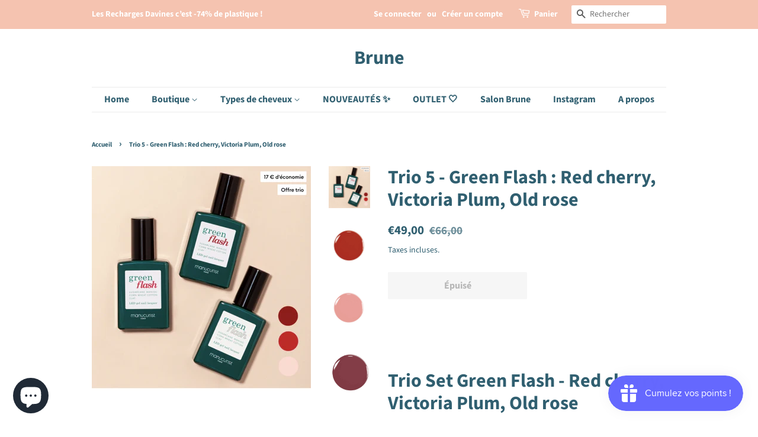

--- FILE ---
content_type: text/html; charset=utf-8
request_url: https://boutiquebrune.fr/products/trio-5-green-flash-red-cherry-victoria-plum-old-rose
body_size: 29151
content:
<!doctype html>
<html class="no-js">
<head>

  <script
  src="https://www.paypal.com/sdk/js?client-id=AfpJ4cxao_dY6FAuELGZy8V9bqyK_RjAkwAV_n7OmK1NWIy01UFmvyCYVeXCzKF5ST6bO0mS-obL4wlI&currency=EUR&components=messages">
  </script>

  <!-- Basic page needs ================================================== -->
  <meta charset="utf-8">
  <meta http-equiv="X-UA-Compatible" content="IE=edge,chrome=1">

  
  <link rel="shortcut icon" href="//boutiquebrune.fr/cdn/shop/files/Capture_d_ecran_2020-10-27_a_14.08.21_32x32.png?v=1614328036" type="image/png" />
  

  <!-- Title and description ================================================== -->
  <title>
  Trio 5 - Green Flash : Red cherry, Victoria Plum, Old rose &ndash; Brune
  </title>

  
  <meta name="description" content="Trio Set Green Flash - Red cherry, Victoria Plum, Old rose La solution clean et green au semi-permanent Tout en contrastes, entre rouge classique, et vieux rose en passant par le rose prune, c’est un trio de choc!3 belles couleurs, une compo clean on est conquis !">
  

  <!-- Social meta ================================================== -->
  <!-- /snippets/social-meta-tags.liquid -->




<meta property="og:site_name" content="Brune">
<meta property="og:url" content="https://boutiquebrune.fr/products/trio-5-green-flash-red-cherry-victoria-plum-old-rose">
<meta property="og:title" content="Trio 5 - Green Flash : Red cherry, Victoria Plum, Old rose">
<meta property="og:type" content="product">
<meta property="og:description" content="Trio Set Green Flash - Red cherry, Victoria Plum, Old rose La solution clean et green au semi-permanent Tout en contrastes, entre rouge classique, et vieux rose en passant par le rose prune, c’est un trio de choc!3 belles couleurs, une compo clean on est conquis !">

  <meta property="og:price:amount" content="49,00">
  <meta property="og:price:currency" content="EUR">

<meta property="og:image" content="http://boutiquebrune.fr/cdn/shop/products/Captured_ecran2020-11-26a20.52.26_615f2413-8c32-48f9-b715-b389890c1bbe_1200x1200.png?v=1606426458"><meta property="og:image" content="http://boutiquebrune.fr/cdn/shop/products/Captured_ecran2020-11-26a21.55.49_1200x1200.png?v=1606426458"><meta property="og:image" content="http://boutiquebrune.fr/cdn/shop/products/Captured_ecran2020-11-26a22.09.00_1200x1200.png?v=1606426458">
<meta property="og:image:secure_url" content="https://boutiquebrune.fr/cdn/shop/products/Captured_ecran2020-11-26a20.52.26_615f2413-8c32-48f9-b715-b389890c1bbe_1200x1200.png?v=1606426458"><meta property="og:image:secure_url" content="https://boutiquebrune.fr/cdn/shop/products/Captured_ecran2020-11-26a21.55.49_1200x1200.png?v=1606426458"><meta property="og:image:secure_url" content="https://boutiquebrune.fr/cdn/shop/products/Captured_ecran2020-11-26a22.09.00_1200x1200.png?v=1606426458">


<meta name="twitter:card" content="summary_large_image">
<meta name="twitter:title" content="Trio 5 - Green Flash : Red cherry, Victoria Plum, Old rose">
<meta name="twitter:description" content="Trio Set Green Flash - Red cherry, Victoria Plum, Old rose La solution clean et green au semi-permanent Tout en contrastes, entre rouge classique, et vieux rose en passant par le rose prune, c’est un trio de choc!3 belles couleurs, une compo clean on est conquis !">


  <!-- Helpers ================================================== -->
  <link rel="canonical" href="https://boutiquebrune.fr/products/trio-5-green-flash-red-cherry-victoria-plum-old-rose">
  <meta name="viewport" content="width=device-width,initial-scale=1">
  <meta name="theme-color" content="#305f70">

  <!-- CSS ================================================== -->
  <link href="//boutiquebrune.fr/cdn/shop/t/3/assets/timber.scss.css?v=179677557842718957601763062275" rel="stylesheet" type="text/css" media="all" />
  <link href="//boutiquebrune.fr/cdn/shop/t/3/assets/theme.scss.css?v=172595594586786117571763062274" rel="stylesheet" type="text/css" media="all" />

  <script>
    window.theme = window.theme || {};

    var theme = {
      strings: {
        addToCart: "Ajouter au panier",
        soldOut: "Épuisé",
        unavailable: "Non disponible",
        zoomClose: "Fermer (Esc)",
        zoomPrev: "Précédent (flèche gauche)",
        zoomNext: "Suivant (flèche droite)",
        addressError: "Vous ne trouvez pas cette adresse",
        addressNoResults: "Aucun résultat pour cette adresse",
        addressQueryLimit: "Vous avez dépassé la limite de Google utilisation de l'API. Envisager la mise à niveau à un \u003ca href=\"https:\/\/developers.google.com\/maps\/premium\/usage-limits\"\u003erégime spécial\u003c\/a\u003e.",
        authError: "Il y avait un problème authentifier votre compte Google Maps API."
      },
      settings: {
        // Adding some settings to allow the editor to update correctly when they are changed
        enableWideLayout: false,
        typeAccentTransform: false,
        typeAccentSpacing: false,
        baseFontSize: '15px',
        headerBaseFontSize: '32px',
        accentFontSize: '16px'
      },
      variables: {
        mediaQueryMedium: 'screen and (max-width: 768px)',
        bpSmall: false
      },
      moneyFormat: "€{{amount_with_comma_separator}}"
    }

    document.documentElement.className = document.documentElement.className.replace('no-js', 'supports-js');
  </script>

  <!-- Header hook for plugins ================================================== -->
  <script>window.performance && window.performance.mark && window.performance.mark('shopify.content_for_header.start');</script><meta id="shopify-digital-wallet" name="shopify-digital-wallet" content="/49300832414/digital_wallets/dialog">
<meta name="shopify-checkout-api-token" content="4bd61a49a45644cff07f16ceb6108296">
<meta id="in-context-paypal-metadata" data-shop-id="49300832414" data-venmo-supported="false" data-environment="production" data-locale="fr_FR" data-paypal-v4="true" data-currency="EUR">
<link rel="alternate" type="application/json+oembed" href="https://boutiquebrune.fr/products/trio-5-green-flash-red-cherry-victoria-plum-old-rose.oembed">
<script async="async" src="/checkouts/internal/preloads.js?locale=fr-FR"></script>
<script id="apple-pay-shop-capabilities" type="application/json">{"shopId":49300832414,"countryCode":"FR","currencyCode":"EUR","merchantCapabilities":["supports3DS"],"merchantId":"gid:\/\/shopify\/Shop\/49300832414","merchantName":"Brune","requiredBillingContactFields":["postalAddress","email","phone"],"requiredShippingContactFields":["postalAddress","email","phone"],"shippingType":"shipping","supportedNetworks":["visa","masterCard","amex"],"total":{"type":"pending","label":"Brune","amount":"1.00"},"shopifyPaymentsEnabled":false,"supportsSubscriptions":false}</script>
<script id="shopify-features" type="application/json">{"accessToken":"4bd61a49a45644cff07f16ceb6108296","betas":["rich-media-storefront-analytics"],"domain":"boutiquebrune.fr","predictiveSearch":true,"shopId":49300832414,"locale":"fr"}</script>
<script>var Shopify = Shopify || {};
Shopify.shop = "brunelyon.myshopify.com";
Shopify.locale = "fr";
Shopify.currency = {"active":"EUR","rate":"1.0"};
Shopify.country = "FR";
Shopify.theme = {"name":"Minimal","id":114715590814,"schema_name":"Minimal","schema_version":"12.0.5","theme_store_id":380,"role":"main"};
Shopify.theme.handle = "null";
Shopify.theme.style = {"id":null,"handle":null};
Shopify.cdnHost = "boutiquebrune.fr/cdn";
Shopify.routes = Shopify.routes || {};
Shopify.routes.root = "/";</script>
<script type="module">!function(o){(o.Shopify=o.Shopify||{}).modules=!0}(window);</script>
<script>!function(o){function n(){var o=[];function n(){o.push(Array.prototype.slice.apply(arguments))}return n.q=o,n}var t=o.Shopify=o.Shopify||{};t.loadFeatures=n(),t.autoloadFeatures=n()}(window);</script>
<script id="shop-js-analytics" type="application/json">{"pageType":"product"}</script>
<script defer="defer" async type="module" src="//boutiquebrune.fr/cdn/shopifycloud/shop-js/modules/v2/client.init-shop-cart-sync_BcDpqI9l.fr.esm.js"></script>
<script defer="defer" async type="module" src="//boutiquebrune.fr/cdn/shopifycloud/shop-js/modules/v2/chunk.common_a1Rf5Dlz.esm.js"></script>
<script defer="defer" async type="module" src="//boutiquebrune.fr/cdn/shopifycloud/shop-js/modules/v2/chunk.modal_Djra7sW9.esm.js"></script>
<script type="module">
  await import("//boutiquebrune.fr/cdn/shopifycloud/shop-js/modules/v2/client.init-shop-cart-sync_BcDpqI9l.fr.esm.js");
await import("//boutiquebrune.fr/cdn/shopifycloud/shop-js/modules/v2/chunk.common_a1Rf5Dlz.esm.js");
await import("//boutiquebrune.fr/cdn/shopifycloud/shop-js/modules/v2/chunk.modal_Djra7sW9.esm.js");

  window.Shopify.SignInWithShop?.initShopCartSync?.({"fedCMEnabled":true,"windoidEnabled":true});

</script>
<script>(function() {
  var isLoaded = false;
  function asyncLoad() {
    if (isLoaded) return;
    isLoaded = true;
    var urls = ["https:\/\/js.smile.io\/v1\/smile-shopify.js?shop=brunelyon.myshopify.com","https:\/\/zooomyapps.com\/wishlist\/ZooomyOrders.js?shop=brunelyon.myshopify.com","https:\/\/www.pxucdn.com\/apps\/uso.js?shop=brunelyon.myshopify.com","https:\/\/admin.revenuehunt.com\/embed.js?shop=brunelyon.myshopify.com","\/\/backinstock.useamp.com\/widget\/47319_1767157284.js?category=bis\u0026v=6\u0026shop=brunelyon.myshopify.com"];
    for (var i = 0; i < urls.length; i++) {
      var s = document.createElement('script');
      s.type = 'text/javascript';
      s.async = true;
      s.src = urls[i];
      var x = document.getElementsByTagName('script')[0];
      x.parentNode.insertBefore(s, x);
    }
  };
  if(window.attachEvent) {
    window.attachEvent('onload', asyncLoad);
  } else {
    window.addEventListener('load', asyncLoad, false);
  }
})();</script>
<script id="__st">var __st={"a":49300832414,"offset":3600,"reqid":"4d9d7515-f478-4ba6-8411-61a8d4651229-1769163630","pageurl":"boutiquebrune.fr\/products\/trio-5-green-flash-red-cherry-victoria-plum-old-rose","u":"99870d2d7f93","p":"product","rtyp":"product","rid":5921185693854};</script>
<script>window.ShopifyPaypalV4VisibilityTracking = true;</script>
<script id="captcha-bootstrap">!function(){'use strict';const t='contact',e='account',n='new_comment',o=[[t,t],['blogs',n],['comments',n],[t,'customer']],c=[[e,'customer_login'],[e,'guest_login'],[e,'recover_customer_password'],[e,'create_customer']],r=t=>t.map((([t,e])=>`form[action*='/${t}']:not([data-nocaptcha='true']) input[name='form_type'][value='${e}']`)).join(','),a=t=>()=>t?[...document.querySelectorAll(t)].map((t=>t.form)):[];function s(){const t=[...o],e=r(t);return a(e)}const i='password',u='form_key',d=['recaptcha-v3-token','g-recaptcha-response','h-captcha-response',i],f=()=>{try{return window.sessionStorage}catch{return}},m='__shopify_v',_=t=>t.elements[u];function p(t,e,n=!1){try{const o=window.sessionStorage,c=JSON.parse(o.getItem(e)),{data:r}=function(t){const{data:e,action:n}=t;return t[m]||n?{data:e,action:n}:{data:t,action:n}}(c);for(const[e,n]of Object.entries(r))t.elements[e]&&(t.elements[e].value=n);n&&o.removeItem(e)}catch(o){console.error('form repopulation failed',{error:o})}}const l='form_type',E='cptcha';function T(t){t.dataset[E]=!0}const w=window,h=w.document,L='Shopify',v='ce_forms',y='captcha';let A=!1;((t,e)=>{const n=(g='f06e6c50-85a8-45c8-87d0-21a2b65856fe',I='https://cdn.shopify.com/shopifycloud/storefront-forms-hcaptcha/ce_storefront_forms_captcha_hcaptcha.v1.5.2.iife.js',D={infoText:'Protégé par hCaptcha',privacyText:'Confidentialité',termsText:'Conditions'},(t,e,n)=>{const o=w[L][v],c=o.bindForm;if(c)return c(t,g,e,D).then(n);var r;o.q.push([[t,g,e,D],n]),r=I,A||(h.body.append(Object.assign(h.createElement('script'),{id:'captcha-provider',async:!0,src:r})),A=!0)});var g,I,D;w[L]=w[L]||{},w[L][v]=w[L][v]||{},w[L][v].q=[],w[L][y]=w[L][y]||{},w[L][y].protect=function(t,e){n(t,void 0,e),T(t)},Object.freeze(w[L][y]),function(t,e,n,w,h,L){const[v,y,A,g]=function(t,e,n){const i=e?o:[],u=t?c:[],d=[...i,...u],f=r(d),m=r(i),_=r(d.filter((([t,e])=>n.includes(e))));return[a(f),a(m),a(_),s()]}(w,h,L),I=t=>{const e=t.target;return e instanceof HTMLFormElement?e:e&&e.form},D=t=>v().includes(t);t.addEventListener('submit',(t=>{const e=I(t);if(!e)return;const n=D(e)&&!e.dataset.hcaptchaBound&&!e.dataset.recaptchaBound,o=_(e),c=g().includes(e)&&(!o||!o.value);(n||c)&&t.preventDefault(),c&&!n&&(function(t){try{if(!f())return;!function(t){const e=f();if(!e)return;const n=_(t);if(!n)return;const o=n.value;o&&e.removeItem(o)}(t);const e=Array.from(Array(32),(()=>Math.random().toString(36)[2])).join('');!function(t,e){_(t)||t.append(Object.assign(document.createElement('input'),{type:'hidden',name:u})),t.elements[u].value=e}(t,e),function(t,e){const n=f();if(!n)return;const o=[...t.querySelectorAll(`input[type='${i}']`)].map((({name:t})=>t)),c=[...d,...o],r={};for(const[a,s]of new FormData(t).entries())c.includes(a)||(r[a]=s);n.setItem(e,JSON.stringify({[m]:1,action:t.action,data:r}))}(t,e)}catch(e){console.error('failed to persist form',e)}}(e),e.submit())}));const S=(t,e)=>{t&&!t.dataset[E]&&(n(t,e.some((e=>e===t))),T(t))};for(const o of['focusin','change'])t.addEventListener(o,(t=>{const e=I(t);D(e)&&S(e,y())}));const B=e.get('form_key'),M=e.get(l),P=B&&M;t.addEventListener('DOMContentLoaded',(()=>{const t=y();if(P)for(const e of t)e.elements[l].value===M&&p(e,B);[...new Set([...A(),...v().filter((t=>'true'===t.dataset.shopifyCaptcha))])].forEach((e=>S(e,t)))}))}(h,new URLSearchParams(w.location.search),n,t,e,['guest_login'])})(!0,!0)}();</script>
<script integrity="sha256-4kQ18oKyAcykRKYeNunJcIwy7WH5gtpwJnB7kiuLZ1E=" data-source-attribution="shopify.loadfeatures" defer="defer" src="//boutiquebrune.fr/cdn/shopifycloud/storefront/assets/storefront/load_feature-a0a9edcb.js" crossorigin="anonymous"></script>
<script data-source-attribution="shopify.dynamic_checkout.dynamic.init">var Shopify=Shopify||{};Shopify.PaymentButton=Shopify.PaymentButton||{isStorefrontPortableWallets:!0,init:function(){window.Shopify.PaymentButton.init=function(){};var t=document.createElement("script");t.src="https://boutiquebrune.fr/cdn/shopifycloud/portable-wallets/latest/portable-wallets.fr.js",t.type="module",document.head.appendChild(t)}};
</script>
<script data-source-attribution="shopify.dynamic_checkout.buyer_consent">
  function portableWalletsHideBuyerConsent(e){var t=document.getElementById("shopify-buyer-consent"),n=document.getElementById("shopify-subscription-policy-button");t&&n&&(t.classList.add("hidden"),t.setAttribute("aria-hidden","true"),n.removeEventListener("click",e))}function portableWalletsShowBuyerConsent(e){var t=document.getElementById("shopify-buyer-consent"),n=document.getElementById("shopify-subscription-policy-button");t&&n&&(t.classList.remove("hidden"),t.removeAttribute("aria-hidden"),n.addEventListener("click",e))}window.Shopify?.PaymentButton&&(window.Shopify.PaymentButton.hideBuyerConsent=portableWalletsHideBuyerConsent,window.Shopify.PaymentButton.showBuyerConsent=portableWalletsShowBuyerConsent);
</script>
<script>
  function portableWalletsCleanup(e){e&&e.src&&console.error("Failed to load portable wallets script "+e.src);var t=document.querySelectorAll("shopify-accelerated-checkout .shopify-payment-button__skeleton, shopify-accelerated-checkout-cart .wallet-cart-button__skeleton"),e=document.getElementById("shopify-buyer-consent");for(let e=0;e<t.length;e++)t[e].remove();e&&e.remove()}function portableWalletsNotLoadedAsModule(e){e instanceof ErrorEvent&&"string"==typeof e.message&&e.message.includes("import.meta")&&"string"==typeof e.filename&&e.filename.includes("portable-wallets")&&(window.removeEventListener("error",portableWalletsNotLoadedAsModule),window.Shopify.PaymentButton.failedToLoad=e,"loading"===document.readyState?document.addEventListener("DOMContentLoaded",window.Shopify.PaymentButton.init):window.Shopify.PaymentButton.init())}window.addEventListener("error",portableWalletsNotLoadedAsModule);
</script>

<script type="module" src="https://boutiquebrune.fr/cdn/shopifycloud/portable-wallets/latest/portable-wallets.fr.js" onError="portableWalletsCleanup(this)" crossorigin="anonymous"></script>
<script nomodule>
  document.addEventListener("DOMContentLoaded", portableWalletsCleanup);
</script>

<script id='scb4127' type='text/javascript' async='' src='https://boutiquebrune.fr/cdn/shopifycloud/privacy-banner/storefront-banner.js'></script><link id="shopify-accelerated-checkout-styles" rel="stylesheet" media="screen" href="https://boutiquebrune.fr/cdn/shopifycloud/portable-wallets/latest/accelerated-checkout-backwards-compat.css" crossorigin="anonymous">
<style id="shopify-accelerated-checkout-cart">
        #shopify-buyer-consent {
  margin-top: 1em;
  display: inline-block;
  width: 100%;
}

#shopify-buyer-consent.hidden {
  display: none;
}

#shopify-subscription-policy-button {
  background: none;
  border: none;
  padding: 0;
  text-decoration: underline;
  font-size: inherit;
  cursor: pointer;
}

#shopify-subscription-policy-button::before {
  box-shadow: none;
}

      </style>

<script>window.performance && window.performance.mark && window.performance.mark('shopify.content_for_header.end');</script><script src="//boutiquebrune.fr/cdn/shop/t/3/assets/jquery-2.2.3.min.js?v=58211863146907186831603742294" type="text/javascript"></script>

  <script src="//boutiquebrune.fr/cdn/shop/t/3/assets/lazysizes.min.js?v=155223123402716617051603742295" async="async"></script>

  
  

  

  <!-- "snippets/shogun-head.liquid" was not rendered, the associated app was uninstalled -->
  

  












<script src="https://cdn.shopify.com/extensions/019be689-f1ac-7abc-a55f-651cfc8c6699/smile-io-273/assets/smile-loader.js" type="text/javascript" defer="defer"></script>
<script src="https://cdn.shopify.com/extensions/e8878072-2f6b-4e89-8082-94b04320908d/inbox-1254/assets/inbox-chat-loader.js" type="text/javascript" defer="defer"></script>
<link href="https://monorail-edge.shopifysvc.com" rel="dns-prefetch">
<script>(function(){if ("sendBeacon" in navigator && "performance" in window) {try {var session_token_from_headers = performance.getEntriesByType('navigation')[0].serverTiming.find(x => x.name == '_s').description;} catch {var session_token_from_headers = undefined;}var session_cookie_matches = document.cookie.match(/_shopify_s=([^;]*)/);var session_token_from_cookie = session_cookie_matches && session_cookie_matches.length === 2 ? session_cookie_matches[1] : "";var session_token = session_token_from_headers || session_token_from_cookie || "";function handle_abandonment_event(e) {var entries = performance.getEntries().filter(function(entry) {return /monorail-edge.shopifysvc.com/.test(entry.name);});if (!window.abandonment_tracked && entries.length === 0) {window.abandonment_tracked = true;var currentMs = Date.now();var navigation_start = performance.timing.navigationStart;var payload = {shop_id: 49300832414,url: window.location.href,navigation_start,duration: currentMs - navigation_start,session_token,page_type: "product"};window.navigator.sendBeacon("https://monorail-edge.shopifysvc.com/v1/produce", JSON.stringify({schema_id: "online_store_buyer_site_abandonment/1.1",payload: payload,metadata: {event_created_at_ms: currentMs,event_sent_at_ms: currentMs}}));}}window.addEventListener('pagehide', handle_abandonment_event);}}());</script>
<script id="web-pixels-manager-setup">(function e(e,d,r,n,o){if(void 0===o&&(o={}),!Boolean(null===(a=null===(i=window.Shopify)||void 0===i?void 0:i.analytics)||void 0===a?void 0:a.replayQueue)){var i,a;window.Shopify=window.Shopify||{};var t=window.Shopify;t.analytics=t.analytics||{};var s=t.analytics;s.replayQueue=[],s.publish=function(e,d,r){return s.replayQueue.push([e,d,r]),!0};try{self.performance.mark("wpm:start")}catch(e){}var l=function(){var e={modern:/Edge?\/(1{2}[4-9]|1[2-9]\d|[2-9]\d{2}|\d{4,})\.\d+(\.\d+|)|Firefox\/(1{2}[4-9]|1[2-9]\d|[2-9]\d{2}|\d{4,})\.\d+(\.\d+|)|Chrom(ium|e)\/(9{2}|\d{3,})\.\d+(\.\d+|)|(Maci|X1{2}).+ Version\/(15\.\d+|(1[6-9]|[2-9]\d|\d{3,})\.\d+)([,.]\d+|)( \(\w+\)|)( Mobile\/\w+|) Safari\/|Chrome.+OPR\/(9{2}|\d{3,})\.\d+\.\d+|(CPU[ +]OS|iPhone[ +]OS|CPU[ +]iPhone|CPU IPhone OS|CPU iPad OS)[ +]+(15[._]\d+|(1[6-9]|[2-9]\d|\d{3,})[._]\d+)([._]\d+|)|Android:?[ /-](13[3-9]|1[4-9]\d|[2-9]\d{2}|\d{4,})(\.\d+|)(\.\d+|)|Android.+Firefox\/(13[5-9]|1[4-9]\d|[2-9]\d{2}|\d{4,})\.\d+(\.\d+|)|Android.+Chrom(ium|e)\/(13[3-9]|1[4-9]\d|[2-9]\d{2}|\d{4,})\.\d+(\.\d+|)|SamsungBrowser\/([2-9]\d|\d{3,})\.\d+/,legacy:/Edge?\/(1[6-9]|[2-9]\d|\d{3,})\.\d+(\.\d+|)|Firefox\/(5[4-9]|[6-9]\d|\d{3,})\.\d+(\.\d+|)|Chrom(ium|e)\/(5[1-9]|[6-9]\d|\d{3,})\.\d+(\.\d+|)([\d.]+$|.*Safari\/(?![\d.]+ Edge\/[\d.]+$))|(Maci|X1{2}).+ Version\/(10\.\d+|(1[1-9]|[2-9]\d|\d{3,})\.\d+)([,.]\d+|)( \(\w+\)|)( Mobile\/\w+|) Safari\/|Chrome.+OPR\/(3[89]|[4-9]\d|\d{3,})\.\d+\.\d+|(CPU[ +]OS|iPhone[ +]OS|CPU[ +]iPhone|CPU IPhone OS|CPU iPad OS)[ +]+(10[._]\d+|(1[1-9]|[2-9]\d|\d{3,})[._]\d+)([._]\d+|)|Android:?[ /-](13[3-9]|1[4-9]\d|[2-9]\d{2}|\d{4,})(\.\d+|)(\.\d+|)|Mobile Safari.+OPR\/([89]\d|\d{3,})\.\d+\.\d+|Android.+Firefox\/(13[5-9]|1[4-9]\d|[2-9]\d{2}|\d{4,})\.\d+(\.\d+|)|Android.+Chrom(ium|e)\/(13[3-9]|1[4-9]\d|[2-9]\d{2}|\d{4,})\.\d+(\.\d+|)|Android.+(UC? ?Browser|UCWEB|U3)[ /]?(15\.([5-9]|\d{2,})|(1[6-9]|[2-9]\d|\d{3,})\.\d+)\.\d+|SamsungBrowser\/(5\.\d+|([6-9]|\d{2,})\.\d+)|Android.+MQ{2}Browser\/(14(\.(9|\d{2,})|)|(1[5-9]|[2-9]\d|\d{3,})(\.\d+|))(\.\d+|)|K[Aa][Ii]OS\/(3\.\d+|([4-9]|\d{2,})\.\d+)(\.\d+|)/},d=e.modern,r=e.legacy,n=navigator.userAgent;return n.match(d)?"modern":n.match(r)?"legacy":"unknown"}(),u="modern"===l?"modern":"legacy",c=(null!=n?n:{modern:"",legacy:""})[u],f=function(e){return[e.baseUrl,"/wpm","/b",e.hashVersion,"modern"===e.buildTarget?"m":"l",".js"].join("")}({baseUrl:d,hashVersion:r,buildTarget:u}),m=function(e){var d=e.version,r=e.bundleTarget,n=e.surface,o=e.pageUrl,i=e.monorailEndpoint;return{emit:function(e){var a=e.status,t=e.errorMsg,s=(new Date).getTime(),l=JSON.stringify({metadata:{event_sent_at_ms:s},events:[{schema_id:"web_pixels_manager_load/3.1",payload:{version:d,bundle_target:r,page_url:o,status:a,surface:n,error_msg:t},metadata:{event_created_at_ms:s}}]});if(!i)return console&&console.warn&&console.warn("[Web Pixels Manager] No Monorail endpoint provided, skipping logging."),!1;try{return self.navigator.sendBeacon.bind(self.navigator)(i,l)}catch(e){}var u=new XMLHttpRequest;try{return u.open("POST",i,!0),u.setRequestHeader("Content-Type","text/plain"),u.send(l),!0}catch(e){return console&&console.warn&&console.warn("[Web Pixels Manager] Got an unhandled error while logging to Monorail."),!1}}}}({version:r,bundleTarget:l,surface:e.surface,pageUrl:self.location.href,monorailEndpoint:e.monorailEndpoint});try{o.browserTarget=l,function(e){var d=e.src,r=e.async,n=void 0===r||r,o=e.onload,i=e.onerror,a=e.sri,t=e.scriptDataAttributes,s=void 0===t?{}:t,l=document.createElement("script"),u=document.querySelector("head"),c=document.querySelector("body");if(l.async=n,l.src=d,a&&(l.integrity=a,l.crossOrigin="anonymous"),s)for(var f in s)if(Object.prototype.hasOwnProperty.call(s,f))try{l.dataset[f]=s[f]}catch(e){}if(o&&l.addEventListener("load",o),i&&l.addEventListener("error",i),u)u.appendChild(l);else{if(!c)throw new Error("Did not find a head or body element to append the script");c.appendChild(l)}}({src:f,async:!0,onload:function(){if(!function(){var e,d;return Boolean(null===(d=null===(e=window.Shopify)||void 0===e?void 0:e.analytics)||void 0===d?void 0:d.initialized)}()){var d=window.webPixelsManager.init(e)||void 0;if(d){var r=window.Shopify.analytics;r.replayQueue.forEach((function(e){var r=e[0],n=e[1],o=e[2];d.publishCustomEvent(r,n,o)})),r.replayQueue=[],r.publish=d.publishCustomEvent,r.visitor=d.visitor,r.initialized=!0}}},onerror:function(){return m.emit({status:"failed",errorMsg:"".concat(f," has failed to load")})},sri:function(e){var d=/^sha384-[A-Za-z0-9+/=]+$/;return"string"==typeof e&&d.test(e)}(c)?c:"",scriptDataAttributes:o}),m.emit({status:"loading"})}catch(e){m.emit({status:"failed",errorMsg:(null==e?void 0:e.message)||"Unknown error"})}}})({shopId: 49300832414,storefrontBaseUrl: "https://boutiquebrune.fr",extensionsBaseUrl: "https://extensions.shopifycdn.com/cdn/shopifycloud/web-pixels-manager",monorailEndpoint: "https://monorail-edge.shopifysvc.com/unstable/produce_batch",surface: "storefront-renderer",enabledBetaFlags: ["2dca8a86"],webPixelsConfigList: [{"id":"438206789","configuration":"{\"pixel_id\":\"706435399971721\",\"pixel_type\":\"facebook_pixel\",\"metaapp_system_user_token\":\"-\"}","eventPayloadVersion":"v1","runtimeContext":"OPEN","scriptVersion":"ca16bc87fe92b6042fbaa3acc2fbdaa6","type":"APP","apiClientId":2329312,"privacyPurposes":["ANALYTICS","MARKETING","SALE_OF_DATA"],"dataSharingAdjustments":{"protectedCustomerApprovalScopes":["read_customer_address","read_customer_email","read_customer_name","read_customer_personal_data","read_customer_phone"]}},{"id":"shopify-app-pixel","configuration":"{}","eventPayloadVersion":"v1","runtimeContext":"STRICT","scriptVersion":"0450","apiClientId":"shopify-pixel","type":"APP","privacyPurposes":["ANALYTICS","MARKETING"]},{"id":"shopify-custom-pixel","eventPayloadVersion":"v1","runtimeContext":"LAX","scriptVersion":"0450","apiClientId":"shopify-pixel","type":"CUSTOM","privacyPurposes":["ANALYTICS","MARKETING"]}],isMerchantRequest: false,initData: {"shop":{"name":"Brune","paymentSettings":{"currencyCode":"EUR"},"myshopifyDomain":"brunelyon.myshopify.com","countryCode":"FR","storefrontUrl":"https:\/\/boutiquebrune.fr"},"customer":null,"cart":null,"checkout":null,"productVariants":[{"price":{"amount":49.0,"currencyCode":"EUR"},"product":{"title":"Trio 5 - Green Flash : Red cherry, Victoria Plum, Old rose","vendor":"Brune","id":"5921185693854","untranslatedTitle":"Trio 5 - Green Flash : Red cherry, Victoria Plum, Old rose","url":"\/products\/trio-5-green-flash-red-cherry-victoria-plum-old-rose","type":""},"id":"37013440692382","image":{"src":"\/\/boutiquebrune.fr\/cdn\/shop\/products\/Captured_ecran2020-11-26a20.52.26_615f2413-8c32-48f9-b715-b389890c1bbe.png?v=1606426458"},"sku":"","title":"Default Title","untranslatedTitle":"Default Title"}],"purchasingCompany":null},},"https://boutiquebrune.fr/cdn","fcfee988w5aeb613cpc8e4bc33m6693e112",{"modern":"","legacy":""},{"shopId":"49300832414","storefrontBaseUrl":"https:\/\/boutiquebrune.fr","extensionBaseUrl":"https:\/\/extensions.shopifycdn.com\/cdn\/shopifycloud\/web-pixels-manager","surface":"storefront-renderer","enabledBetaFlags":"[\"2dca8a86\"]","isMerchantRequest":"false","hashVersion":"fcfee988w5aeb613cpc8e4bc33m6693e112","publish":"custom","events":"[[\"page_viewed\",{}],[\"product_viewed\",{\"productVariant\":{\"price\":{\"amount\":49.0,\"currencyCode\":\"EUR\"},\"product\":{\"title\":\"Trio 5 - Green Flash : Red cherry, Victoria Plum, Old rose\",\"vendor\":\"Brune\",\"id\":\"5921185693854\",\"untranslatedTitle\":\"Trio 5 - Green Flash : Red cherry, Victoria Plum, Old rose\",\"url\":\"\/products\/trio-5-green-flash-red-cherry-victoria-plum-old-rose\",\"type\":\"\"},\"id\":\"37013440692382\",\"image\":{\"src\":\"\/\/boutiquebrune.fr\/cdn\/shop\/products\/Captured_ecran2020-11-26a20.52.26_615f2413-8c32-48f9-b715-b389890c1bbe.png?v=1606426458\"},\"sku\":\"\",\"title\":\"Default Title\",\"untranslatedTitle\":\"Default Title\"}}]]"});</script><script>
  window.ShopifyAnalytics = window.ShopifyAnalytics || {};
  window.ShopifyAnalytics.meta = window.ShopifyAnalytics.meta || {};
  window.ShopifyAnalytics.meta.currency = 'EUR';
  var meta = {"product":{"id":5921185693854,"gid":"gid:\/\/shopify\/Product\/5921185693854","vendor":"Brune","type":"","handle":"trio-5-green-flash-red-cherry-victoria-plum-old-rose","variants":[{"id":37013440692382,"price":4900,"name":"Trio 5 - Green Flash : Red cherry, Victoria Plum, Old rose","public_title":null,"sku":""}],"remote":false},"page":{"pageType":"product","resourceType":"product","resourceId":5921185693854,"requestId":"4d9d7515-f478-4ba6-8411-61a8d4651229-1769163630"}};
  for (var attr in meta) {
    window.ShopifyAnalytics.meta[attr] = meta[attr];
  }
</script>
<script class="analytics">
  (function () {
    var customDocumentWrite = function(content) {
      var jquery = null;

      if (window.jQuery) {
        jquery = window.jQuery;
      } else if (window.Checkout && window.Checkout.$) {
        jquery = window.Checkout.$;
      }

      if (jquery) {
        jquery('body').append(content);
      }
    };

    var hasLoggedConversion = function(token) {
      if (token) {
        return document.cookie.indexOf('loggedConversion=' + token) !== -1;
      }
      return false;
    }

    var setCookieIfConversion = function(token) {
      if (token) {
        var twoMonthsFromNow = new Date(Date.now());
        twoMonthsFromNow.setMonth(twoMonthsFromNow.getMonth() + 2);

        document.cookie = 'loggedConversion=' + token + '; expires=' + twoMonthsFromNow;
      }
    }

    var trekkie = window.ShopifyAnalytics.lib = window.trekkie = window.trekkie || [];
    if (trekkie.integrations) {
      return;
    }
    trekkie.methods = [
      'identify',
      'page',
      'ready',
      'track',
      'trackForm',
      'trackLink'
    ];
    trekkie.factory = function(method) {
      return function() {
        var args = Array.prototype.slice.call(arguments);
        args.unshift(method);
        trekkie.push(args);
        return trekkie;
      };
    };
    for (var i = 0; i < trekkie.methods.length; i++) {
      var key = trekkie.methods[i];
      trekkie[key] = trekkie.factory(key);
    }
    trekkie.load = function(config) {
      trekkie.config = config || {};
      trekkie.config.initialDocumentCookie = document.cookie;
      var first = document.getElementsByTagName('script')[0];
      var script = document.createElement('script');
      script.type = 'text/javascript';
      script.onerror = function(e) {
        var scriptFallback = document.createElement('script');
        scriptFallback.type = 'text/javascript';
        scriptFallback.onerror = function(error) {
                var Monorail = {
      produce: function produce(monorailDomain, schemaId, payload) {
        var currentMs = new Date().getTime();
        var event = {
          schema_id: schemaId,
          payload: payload,
          metadata: {
            event_created_at_ms: currentMs,
            event_sent_at_ms: currentMs
          }
        };
        return Monorail.sendRequest("https://" + monorailDomain + "/v1/produce", JSON.stringify(event));
      },
      sendRequest: function sendRequest(endpointUrl, payload) {
        // Try the sendBeacon API
        if (window && window.navigator && typeof window.navigator.sendBeacon === 'function' && typeof window.Blob === 'function' && !Monorail.isIos12()) {
          var blobData = new window.Blob([payload], {
            type: 'text/plain'
          });

          if (window.navigator.sendBeacon(endpointUrl, blobData)) {
            return true;
          } // sendBeacon was not successful

        } // XHR beacon

        var xhr = new XMLHttpRequest();

        try {
          xhr.open('POST', endpointUrl);
          xhr.setRequestHeader('Content-Type', 'text/plain');
          xhr.send(payload);
        } catch (e) {
          console.log(e);
        }

        return false;
      },
      isIos12: function isIos12() {
        return window.navigator.userAgent.lastIndexOf('iPhone; CPU iPhone OS 12_') !== -1 || window.navigator.userAgent.lastIndexOf('iPad; CPU OS 12_') !== -1;
      }
    };
    Monorail.produce('monorail-edge.shopifysvc.com',
      'trekkie_storefront_load_errors/1.1',
      {shop_id: 49300832414,
      theme_id: 114715590814,
      app_name: "storefront",
      context_url: window.location.href,
      source_url: "//boutiquebrune.fr/cdn/s/trekkie.storefront.8d95595f799fbf7e1d32231b9a28fd43b70c67d3.min.js"});

        };
        scriptFallback.async = true;
        scriptFallback.src = '//boutiquebrune.fr/cdn/s/trekkie.storefront.8d95595f799fbf7e1d32231b9a28fd43b70c67d3.min.js';
        first.parentNode.insertBefore(scriptFallback, first);
      };
      script.async = true;
      script.src = '//boutiquebrune.fr/cdn/s/trekkie.storefront.8d95595f799fbf7e1d32231b9a28fd43b70c67d3.min.js';
      first.parentNode.insertBefore(script, first);
    };
    trekkie.load(
      {"Trekkie":{"appName":"storefront","development":false,"defaultAttributes":{"shopId":49300832414,"isMerchantRequest":null,"themeId":114715590814,"themeCityHash":"12131046318044375601","contentLanguage":"fr","currency":"EUR","eventMetadataId":"2f0f2eca-a624-4a8b-b90e-2453fefbe9f3"},"isServerSideCookieWritingEnabled":true,"monorailRegion":"shop_domain","enabledBetaFlags":["65f19447"]},"Session Attribution":{},"S2S":{"facebookCapiEnabled":true,"source":"trekkie-storefront-renderer","apiClientId":580111}}
    );

    var loaded = false;
    trekkie.ready(function() {
      if (loaded) return;
      loaded = true;

      window.ShopifyAnalytics.lib = window.trekkie;

      var originalDocumentWrite = document.write;
      document.write = customDocumentWrite;
      try { window.ShopifyAnalytics.merchantGoogleAnalytics.call(this); } catch(error) {};
      document.write = originalDocumentWrite;

      window.ShopifyAnalytics.lib.page(null,{"pageType":"product","resourceType":"product","resourceId":5921185693854,"requestId":"4d9d7515-f478-4ba6-8411-61a8d4651229-1769163630","shopifyEmitted":true});

      var match = window.location.pathname.match(/checkouts\/(.+)\/(thank_you|post_purchase)/)
      var token = match? match[1]: undefined;
      if (!hasLoggedConversion(token)) {
        setCookieIfConversion(token);
        window.ShopifyAnalytics.lib.track("Viewed Product",{"currency":"EUR","variantId":37013440692382,"productId":5921185693854,"productGid":"gid:\/\/shopify\/Product\/5921185693854","name":"Trio 5 - Green Flash : Red cherry, Victoria Plum, Old rose","price":"49.00","sku":"","brand":"Brune","variant":null,"category":"","nonInteraction":true,"remote":false},undefined,undefined,{"shopifyEmitted":true});
      window.ShopifyAnalytics.lib.track("monorail:\/\/trekkie_storefront_viewed_product\/1.1",{"currency":"EUR","variantId":37013440692382,"productId":5921185693854,"productGid":"gid:\/\/shopify\/Product\/5921185693854","name":"Trio 5 - Green Flash : Red cherry, Victoria Plum, Old rose","price":"49.00","sku":"","brand":"Brune","variant":null,"category":"","nonInteraction":true,"remote":false,"referer":"https:\/\/boutiquebrune.fr\/products\/trio-5-green-flash-red-cherry-victoria-plum-old-rose"});
      }
    });


        var eventsListenerScript = document.createElement('script');
        eventsListenerScript.async = true;
        eventsListenerScript.src = "//boutiquebrune.fr/cdn/shopifycloud/storefront/assets/shop_events_listener-3da45d37.js";
        document.getElementsByTagName('head')[0].appendChild(eventsListenerScript);

})();</script>
<script
  defer
  src="https://boutiquebrune.fr/cdn/shopifycloud/perf-kit/shopify-perf-kit-3.0.4.min.js"
  data-application="storefront-renderer"
  data-shop-id="49300832414"
  data-render-region="gcp-us-east1"
  data-page-type="product"
  data-theme-instance-id="114715590814"
  data-theme-name="Minimal"
  data-theme-version="12.0.5"
  data-monorail-region="shop_domain"
  data-resource-timing-sampling-rate="10"
  data-shs="true"
  data-shs-beacon="true"
  data-shs-export-with-fetch="true"
  data-shs-logs-sample-rate="1"
  data-shs-beacon-endpoint="https://boutiquebrune.fr/api/collect"
></script>
</head>

<body id="trio-5-green-flash-red-cherry-victoria-plum-old-rose" class="template-product">

    
  <div id="shopify-section-header" class="shopify-section"><style>
  .logo__image-wrapper {
    max-width: 60px;
  }
  /*================= If logo is above navigation ================== */
  
    .site-nav {
      
        border-top: 1px solid #ebebeb;
        border-bottom: 1px solid #ebebeb;
      
      margin-top: 30px;
    }

    
      .logo__image-wrapper {
        margin: 0 auto;
      }
    
  

  /*============ If logo is on the same line as navigation ============ */
  


  
</style>

<div data-section-id="header" data-section-type="header-section">
  <div class="header-bar">
    <div class="wrapper medium-down--hide">
      <div class="post-large--display-table">

        
          <div class="header-bar__left post-large--display-table-cell">

            

            

            
              <div class="header-bar__module header-bar__message">
                
                  Les Recharges Davines c’est  -74% de plastique !
                
              </div>
            

          </div>
        

        <div class="header-bar__right post-large--display-table-cell">

          
            <ul class="header-bar__module header-bar__module--list">
              
                <li>
                  <a href="/account/login" id="customer_login_link">Se connecter</a>
                </li>
                <li>ou</li>
                <li>
                  <a href="/account/register" id="customer_register_link">Créer un compte</a>
                </li>
              
            </ul>
          

          <div class="header-bar__module">
            <span class="header-bar__sep" aria-hidden="true"></span>
            <a href="/cart" class="cart-page-link">
              <span class="icon icon-cart header-bar__cart-icon" aria-hidden="true"></span>
            </a>
          </div>

          <div class="header-bar__module">
            <a href="/cart" class="cart-page-link">
              Panier
              <span class="cart-count header-bar__cart-count hidden-count">0</span>
            </a>
          </div>

          
            
              <div class="header-bar__module header-bar__search">
                


  <form action="/search" method="get" class="header-bar__search-form clearfix" role="search">
    
    <button type="submit" class="btn btn--search icon-fallback-text header-bar__search-submit">
      <span class="icon icon-search" aria-hidden="true"></span>
      <span class="fallback-text">Recherche</span>
    </button>
    <input type="search" name="q" value="" aria-label="Rechercher" class="header-bar__search-input" placeholder="Rechercher">
  </form>


              </div>
            
          

        </div>
      </div>
    </div>

    <div class="wrapper post-large--hide announcement-bar--mobile">
      
        
          <span>Les Recharges Davines c’est  -74% de plastique !</span>
        
      
    </div>

    <div class="wrapper post-large--hide">
      
        <button type="button" class="mobile-nav-trigger" id="MobileNavTrigger" aria-controls="MobileNav" aria-expanded="false">
          <span class="icon icon-hamburger" aria-hidden="true"></span>
          Menu
        </button>
      
      <a href="/cart" class="cart-page-link mobile-cart-page-link">
        <span class="icon icon-cart header-bar__cart-icon" aria-hidden="true"></span>
        Panier <span class="cart-count hidden-count">0</span>
      </a>
    </div>
    <nav role="navigation">
  <ul id="MobileNav" class="mobile-nav post-large--hide">
    
      
        <li class="mobile-nav__link">
          <a
            href="/"
            class="mobile-nav"
            >
            Home
          </a>
        </li>
      
    
      
        
        <li class="mobile-nav__link" aria-haspopup="true">
          <a
            href="/collections"
            class="mobile-nav__sublist-trigger"
            aria-controls="MobileNav-Parent-2"
            aria-expanded="false">
            Boutique
            <span class="icon-fallback-text mobile-nav__sublist-expand" aria-hidden="true">
  <span class="icon icon-plus" aria-hidden="true"></span>
  <span class="fallback-text">+</span>
</span>
<span class="icon-fallback-text mobile-nav__sublist-contract" aria-hidden="true">
  <span class="icon icon-minus" aria-hidden="true"></span>
  <span class="fallback-text">-</span>
</span>

          </a>
          <ul
            id="MobileNav-Parent-2"
            class="mobile-nav__sublist">
            
            
              
                <li class="mobile-nav__sublist-link">
                  <a
                    href="/collections/nouveautes"
                    >
                    Nouveautés
                  </a>
                </li>
              
            
              
                
                <li class="mobile-nav__sublist-link">
                  <a
                    href="/collections"
                    class="mobile-nav__sublist-trigger"
                    aria-controls="MobileNav-Child-2-2"
                    aria-expanded="false"
                    >
                    Davines 
                    <span class="icon-fallback-text mobile-nav__sublist-expand" aria-hidden="true">
  <span class="icon icon-plus" aria-hidden="true"></span>
  <span class="fallback-text">+</span>
</span>
<span class="icon-fallback-text mobile-nav__sublist-contract" aria-hidden="true">
  <span class="icon icon-minus" aria-hidden="true"></span>
  <span class="fallback-text">-</span>
</span>

                  </a>
                  <ul
                    id="MobileNav-Child-2-2"
                    class="mobile-nav__sublist mobile-nav__sublist--grandchilds">
                    
                      <li class="mobile-nav__sublist-link">
                        <a
                          href="/collections/davines-shampoo-bar"
                          >
                          - Shampoo bar - Shampoing solide
                        </a>
                      </li>
                    
                      <li class="mobile-nav__sublist-link">
                        <a
                          href="/collections/davines-su"
                          >
                          -Solaire Sú - Solaire
                        </a>
                      </li>
                    
                      <li class="mobile-nav__sublist-link">
                        <a
                          href="/collections/travel-size"
                          >
                          -Travel size - Format voyage
                        </a>
                      </li>
                    
                      <li class="mobile-nav__sublist-link">
                        <a
                          href="/collections/heart-of-glass"
                          >
                          -Heart of Glass - Spécifique Blonde
                        </a>
                      </li>
                    
                      <li class="mobile-nav__sublist-link">
                        <a
                          href="/collections/oi"
                          >
                          -Oi - Tous types de cheveux 
                        </a>
                      </li>
                    
                      <li class="mobile-nav__sublist-link">
                        <a
                          href="/collections/davines-natural-tech"
                          >
                          -NaturalTech - Spécifiques cuir et cheveux
                        </a>
                      </li>
                    
                      <li class="mobile-nav__sublist-link">
                        <a
                          href="/collections/davines-essential-haircare"
                          >
                          -Essential Haircare - Spécifiques cheveux 
                        </a>
                      </li>
                    
                      <li class="mobile-nav__sublist-link">
                        <a
                          href="/collections/the-circle-chronicles"
                          >
                          -The Circle Moments - Masques 
                        </a>
                      </li>
                    
                      <li class="mobile-nav__sublist-link">
                        <a
                          href="/collections/alchemist"
                          >
                          -Alchemic - Spécifique pigmenté
                        </a>
                      </li>
                    
                      <li class="mobile-nav__sublist-link">
                        <a
                          href="/collections/more-inside"
                          >
                           -More Inside - Coiffants
                        </a>
                      </li>
                    
                      <li class="mobile-nav__sublist-link">
                        <a
                          href="/products/we-stand-for-regeneration"
                          >
                          -We stand - Corps et cheveux 
                        </a>
                      </li>
                    
                      <li class="mobile-nav__sublist-link">
                        <a
                          href="/collections/liquid-spell"
                          >
                          -Liquid Spell - Mousse magique 
                        </a>
                      </li>
                    
                      <li class="mobile-nav__sublist-link">
                        <a
                          href="/collections/finest-pigment-davines"
                          >
                          -Finest Pigment - Gloss
                        </a>
                      </li>
                    
                      <li class="mobile-nav__sublist-link">
                        <a
                          href="/collections/davines-corps-visage-mains"
                          >
                          -Corps/Visage/Mains
                        </a>
                      </li>
                    
                      <li class="mobile-nav__sublist-link">
                        <a
                          href="/collections/routine-complete"
                          >
                          Routine complète 
                        </a>
                      </li>
                    
                  </ul>
                </li>
              
            
              
                
                <li class="mobile-nav__sublist-link">
                  <a
                    href="/collections/umai"
                    class="mobile-nav__sublist-trigger"
                    aria-controls="MobileNav-Child-2-3"
                    aria-expanded="false"
                    >
                    Umaï
                    <span class="icon-fallback-text mobile-nav__sublist-expand" aria-hidden="true">
  <span class="icon icon-plus" aria-hidden="true"></span>
  <span class="fallback-text">+</span>
</span>
<span class="icon-fallback-text mobile-nav__sublist-contract" aria-hidden="true">
  <span class="icon icon-minus" aria-hidden="true"></span>
  <span class="fallback-text">-</span>
</span>

                  </a>
                  <ul
                    id="MobileNav-Child-2-3"
                    class="mobile-nav__sublist mobile-nav__sublist--grandchilds">
                    
                      <li class="mobile-nav__sublist-link">
                        <a
                          href="/collections/shampoing-solide"
                          >
                          -Shampoing/soin solides
                        </a>
                      </li>
                    
                      <li class="mobile-nav__sublist-link">
                        <a
                          href="/collections/ecrin-porte-savon"
                          >
                          -Ecrin-Porte savon
                        </a>
                      </li>
                    
                  </ul>
                </li>
              
            
              
                
                <li class="mobile-nav__sublist-link">
                  <a
                    href="/collections/ghd"
                    class="mobile-nav__sublist-trigger"
                    aria-controls="MobileNav-Child-2-4"
                    aria-expanded="false"
                    >
                    Ghd 
                    <span class="icon-fallback-text mobile-nav__sublist-expand" aria-hidden="true">
  <span class="icon icon-plus" aria-hidden="true"></span>
  <span class="fallback-text">+</span>
</span>
<span class="icon-fallback-text mobile-nav__sublist-contract" aria-hidden="true">
  <span class="icon icon-minus" aria-hidden="true"></span>
  <span class="fallback-text">-</span>
</span>

                  </a>
                  <ul
                    id="MobileNav-Child-2-4"
                    class="mobile-nav__sublist mobile-nav__sublist--grandchilds">
                    
                      <li class="mobile-nav__sublist-link">
                        <a
                          href="/collections/sche-cheveux"
                          >
                          -Sèche-cheveux
                        </a>
                      </li>
                    
                      <li class="mobile-nav__sublist-link">
                        <a
                          href="/collections/lisseur"
                          >
                          -Lisseurs
                        </a>
                      </li>
                    
                      <li class="mobile-nav__sublist-link">
                        <a
                          href="/collections/boucleur"
                          >
                          -Boucleurs
                        </a>
                      </li>
                    
                      <li class="mobile-nav__sublist-link">
                        <a
                          href="/collections/brosse-chauffante"
                          >
                          -Brosses Chauffantes
                        </a>
                      </li>
                    
                      <li class="mobile-nav__sublist-link">
                        <a
                          href="/collections/produits-ghd"
                          >
                          -Produits Ghd
                        </a>
                      </li>
                    
                      <li class="mobile-nav__sublist-link">
                        <a
                          href="/collections/accessoires-ghd"
                          >
                          -Accessoires Ghd
                        </a>
                      </li>
                    
                      <li class="mobile-nav__sublist-link">
                        <a
                          href="/collections/desire-ghd"
                          >
                          -Collection Noël - Desire 
                        </a>
                      </li>
                    
                  </ul>
                </li>
              
            
              
                <li class="mobile-nav__sublist-link">
                  <a
                    href="/collections/ecohead"
                    >
                    EcoHead
                  </a>
                </li>
              
            
              
                <li class="mobile-nav__sublist-link">
                  <a
                    href="/collections/baiobay"
                    >
                    Baiobay
                  </a>
                </li>
              
            
              
                
                <li class="mobile-nav__sublist-link">
                  <a
                    href="/collections/vernis-semi-permanent-green-flash-manucurist"
                    class="mobile-nav__sublist-trigger"
                    aria-controls="MobileNav-Child-2-7"
                    aria-expanded="false"
                    >
                    Manucurist - Soins et Coffret Green Flash
                    <span class="icon-fallback-text mobile-nav__sublist-expand" aria-hidden="true">
  <span class="icon icon-plus" aria-hidden="true"></span>
  <span class="fallback-text">+</span>
</span>
<span class="icon-fallback-text mobile-nav__sublist-contract" aria-hidden="true">
  <span class="icon icon-minus" aria-hidden="true"></span>
  <span class="fallback-text">-</span>
</span>

                  </a>
                  <ul
                    id="MobileNav-Child-2-7"
                    class="mobile-nav__sublist mobile-nav__sublist--grandchilds">
                    
                      <li class="mobile-nav__sublist-link">
                        <a
                          href="/collections/soins-manucurist"
                          >
                          -Soins Green
                        </a>
                      </li>
                    
                      <li class="mobile-nav__sublist-link">
                        <a
                          href="/collections/coffret-manucurist"
                          >
                          -Coffret Manucurist
                        </a>
                      </li>
                    
                  </ul>
                </li>
              
            
              
                <li class="mobile-nav__sublist-link">
                  <a
                    href="/collections/soins-manucurist"
                    >
                    Manucurist - Soins manucure
                  </a>
                </li>
              
            
              
                
                <li class="mobile-nav__sublist-link">
                  <a
                    href="/collections/vernis-semi-permanent-green-flash-manucurist"
                    class="mobile-nav__sublist-trigger"
                    aria-controls="MobileNav-Child-2-9"
                    aria-expanded="false"
                    >
                    Manucurist - Vernis Green Flash Semi-permanent
                    <span class="icon-fallback-text mobile-nav__sublist-expand" aria-hidden="true">
  <span class="icon icon-plus" aria-hidden="true"></span>
  <span class="fallback-text">+</span>
</span>
<span class="icon-fallback-text mobile-nav__sublist-contract" aria-hidden="true">
  <span class="icon icon-minus" aria-hidden="true"></span>
  <span class="fallback-text">-</span>
</span>

                  </a>
                  <ul
                    id="MobileNav-Child-2-9"
                    class="mobile-nav__sublist mobile-nav__sublist--grandchilds">
                    
                      <li class="mobile-nav__sublist-link">
                        <a
                          href="/collections/manucurist-green-flash-base-top-et-dissolvant"
                          >
                          - Base, top et dissolvant
                        </a>
                      </li>
                    
                      <li class="mobile-nav__sublist-link">
                        <a
                          href="/collections/manucurist-green-flash-rouges-et-bordeaux"
                          >
                          - Rouges et bordeaux 
                        </a>
                      </li>
                    
                      <li class="mobile-nav__sublist-link">
                        <a
                          href="/collections/manucurist-green-flash-roses-et-corails"
                          >
                          - Roses et Corails
                        </a>
                      </li>
                    
                      <li class="mobile-nav__sublist-link">
                        <a
                          href="/collections/manucurist-green-flash-blancs-et-naturels"
                          >
                          - Blancs et naturels
                        </a>
                      </li>
                    
                      <li class="mobile-nav__sublist-link">
                        <a
                          href="/collections/manucurist-green-flash-violets-et-fuschias"
                          >
                          - Bleus et verts
                        </a>
                      </li>
                    
                      <li class="mobile-nav__sublist-link">
                        <a
                          href="/collections/manucrusit-green-flash-paillettes-et-effets"
                          >
                          - Paillettes et effets
                        </a>
                      </li>
                    
                  </ul>
                </li>
              
            
              
                <li class="mobile-nav__sublist-link">
                  <a
                    href="/collections/creme-mains-manucurist"
                    >
                    Manucurist - Crème mains 
                  </a>
                </li>
              
            
              
                <li class="mobile-nav__sublist-link">
                  <a
                    href="/collections/petite-manucurist"
                    >
                    Manucurist - Vernis enfant 
                  </a>
                </li>
              
            
              
                <li class="mobile-nav__sublist-link">
                  <a
                    href="/collections/accessoires"
                    >
                    Accessoires 
                  </a>
                </li>
              
            
              
                <li class="mobile-nav__sublist-link">
                  <a
                    href="/products/nanolash"
                    >
                    Nanolash
                  </a>
                </li>
              
            
          </ul>
        </li>
      
    
      
        
        <li class="mobile-nav__link" aria-haspopup="true">
          <a
            href="/collections/cheveux-ternes"
            class="mobile-nav__sublist-trigger"
            aria-controls="MobileNav-Parent-3"
            aria-expanded="false">
            Types de cheveux
            <span class="icon-fallback-text mobile-nav__sublist-expand" aria-hidden="true">
  <span class="icon icon-plus" aria-hidden="true"></span>
  <span class="fallback-text">+</span>
</span>
<span class="icon-fallback-text mobile-nav__sublist-contract" aria-hidden="true">
  <span class="icon icon-minus" aria-hidden="true"></span>
  <span class="fallback-text">-</span>
</span>

          </a>
          <ul
            id="MobileNav-Parent-3"
            class="mobile-nav__sublist">
            
              <li class="mobile-nav__sublist-link ">
                <a href="/collections/cheveux-ternes" class="site-nav__link">Tout <span class="visually-hidden">Types de cheveux</span></a>
              </li>
            
            
              
                <li class="mobile-nav__sublist-link">
                  <a
                    href="/collections/cheveux-boucles"
                    >
                    Cheveux Bouclés
                  </a>
                </li>
              
            
              
                <li class="mobile-nav__sublist-link">
                  <a
                    href="/collections/cheveux-indisciplines"
                    >
                    Cheveux Indisciplinés
                  </a>
                </li>
              
            
              
                <li class="mobile-nav__sublist-link">
                  <a
                    href="/collections/cheveux-colores"
                    >
                    Cheveux Colorés
                  </a>
                </li>
              
            
              
                <li class="mobile-nav__sublist-link">
                  <a
                    href="/collections/cheveux-meches-decolores"
                    >
                    Cheveux Méchés/Décolorés
                  </a>
                </li>
              
            
              
                <li class="mobile-nav__sublist-link">
                  <a
                    href="/collections/cheveux-poreux"
                    >
                    Cheveux poreux 
                  </a>
                </li>
              
            
              
                <li class="mobile-nav__sublist-link">
                  <a
                    href="/collections/cheveux-fins"
                    >
                    Cheveux Fins
                  </a>
                </li>
              
            
              
                <li class="mobile-nav__sublist-link">
                  <a
                    href="/collections/cheveux-ternes"
                    >
                    Cheveux Ternes
                  </a>
                </li>
              
            
              
                <li class="mobile-nav__sublist-link">
                  <a
                    href="/collections/cheveux-deshydrates"
                    >
                    Cheveux Déshydratés
                  </a>
                </li>
              
            
              
                <li class="mobile-nav__sublist-link">
                  <a
                    href="/collections/cheveux-secs"
                    >
                    Cheveux Secs
                  </a>
                </li>
              
            
              
                <li class="mobile-nav__sublist-link">
                  <a
                    href="/collections/cheveux-fragiles"
                    >
                    Cheveux Fragiles/Chute de cheveux
                  </a>
                </li>
              
            
              
                <li class="mobile-nav__sublist-link">
                  <a
                    href="/collections/cuir-chevelu-gras"
                    >
                    Cuir chevelu Gras / Lourd
                  </a>
                </li>
              
            
              
                <li class="mobile-nav__sublist-link">
                  <a
                    href="/collections/pellicules-demangeaisons"
                    >
                    Pellicules/Démangeaisons 
                  </a>
                </li>
              
            
              
                <li class="mobile-nav__sublist-link">
                  <a
                    href="/collections/protecteur-de-chaleur"
                    >
                    Protecteur de Chaleur 
                  </a>
                </li>
              
            
              
                <li class="mobile-nav__sublist-link">
                  <a
                    href="/collections/davines-corps-visage-mains"
                    >
                    Corps/Visage/Mains
                  </a>
                </li>
              
            
          </ul>
        </li>
      
    
      
        <li class="mobile-nav__link">
          <a
            href="/collections/nouveautes"
            class="mobile-nav"
            >
            NOUVEAUTÉS ✨
          </a>
        </li>
      
    
      
        <li class="mobile-nav__link">
          <a
            href="/collections/last-chance"
            class="mobile-nav"
            >
            OUTLET 🤍
          </a>
        </li>
      
    
      
        <li class="mobile-nav__link">
          <a
            href="https://www.brune-lyon.fr/"
            class="mobile-nav"
            >
            Salon Brune
          </a>
        </li>
      
    
      
        <li class="mobile-nav__link">
          <a
            href="https://www.instagram.com/brunelyon/"
            class="mobile-nav"
            >
            Instagram
          </a>
        </li>
      
    
      
        <li class="mobile-nav__link">
          <a
            href="/pages/bienvenue-sur-la-boutique-en-ligne-de-brune"
            class="mobile-nav"
            >
            A propos
          </a>
        </li>
      
    

    
      
        <li class="mobile-nav__link">
          <a href="/account/login" id="customer_login_link">Se connecter</a>
        </li>
        <li class="mobile-nav__link">
          <a href="/account/register" id="customer_register_link">Créer un compte</a>
        </li>
      
    

    <li class="mobile-nav__link">
      
        <div class="header-bar__module header-bar__search">
          


  <form action="/search" method="get" class="header-bar__search-form clearfix" role="search">
    
    <button type="submit" class="btn btn--search icon-fallback-text header-bar__search-submit">
      <span class="icon icon-search" aria-hidden="true"></span>
      <span class="fallback-text">Recherche</span>
    </button>
    <input type="search" name="q" value="" aria-label="Rechercher" class="header-bar__search-input" placeholder="Rechercher">
  </form>


        </div>
      
    </li>
  </ul>
</nav>

  </div>

  <header class="site-header" role="banner">
    <div class="wrapper">

      
        <div class="grid--full">
          <div class="grid__item">
            
              <div class="h1 site-header__logo" itemscope itemtype="http://schema.org/Organization">
            
              
                <a href="/" itemprop="url">Brune</a>
              
            
              </div>
            
          </div>
        </div>
        <div class="grid--full medium-down--hide">
          <div class="grid__item">
            
<nav>
  <ul class="site-nav" id="AccessibleNav">
    
      
        <li>
          <a
            href="/"
            class="site-nav__link"
            data-meganav-type="child"
            >
              Home
          </a>
        </li>
      
    
      
      
        <li
          class="site-nav--has-dropdown "
          aria-haspopup="true">
          <a
            href="/collections"
            class="site-nav__link"
            data-meganav-type="parent"
            aria-controls="MenuParent-2"
            aria-expanded="false"
            >
              Boutique
              <span class="icon icon-arrow-down" aria-hidden="true"></span>
          </a>
          <ul
            id="MenuParent-2"
            class="site-nav__dropdown site-nav--has-grandchildren"
            data-meganav-dropdown>
            
              
                <li>
                  <a
                    href="/collections/nouveautes"
                    class="site-nav__link"
                    data-meganav-type="child"
                    
                    tabindex="-1">
                      Nouveautés
                  </a>
                </li>
              
            
              
              
                <li
                  class="site-nav--has-dropdown site-nav--has-dropdown-grandchild "
                  aria-haspopup="true">
                  <a
                    href="/collections"
                    class="site-nav__link"
                    aria-controls="MenuChildren-2-2"
                    data-meganav-type="parent"
                    
                    tabindex="-1">
                      Davines 
                      <span class="icon icon-arrow-down" aria-hidden="true"></span>
                  </a>
                  <ul
                    id="MenuChildren-2-2"
                    class="site-nav__dropdown-grandchild"
                    data-meganav-dropdown>
                    
                      <li>
                        <a
                          href="/collections/davines-shampoo-bar"
                          class="site-nav__link"
                          data-meganav-type="child"
                          
                          tabindex="-1">
                            - Shampoo bar - Shampoing solide
                          </a>
                      </li>
                    
                      <li>
                        <a
                          href="/collections/davines-su"
                          class="site-nav__link"
                          data-meganav-type="child"
                          
                          tabindex="-1">
                            -Solaire Sú - Solaire
                          </a>
                      </li>
                    
                      <li>
                        <a
                          href="/collections/travel-size"
                          class="site-nav__link"
                          data-meganav-type="child"
                          
                          tabindex="-1">
                            -Travel size - Format voyage
                          </a>
                      </li>
                    
                      <li>
                        <a
                          href="/collections/heart-of-glass"
                          class="site-nav__link"
                          data-meganav-type="child"
                          
                          tabindex="-1">
                            -Heart of Glass - Spécifique Blonde
                          </a>
                      </li>
                    
                      <li>
                        <a
                          href="/collections/oi"
                          class="site-nav__link"
                          data-meganav-type="child"
                          
                          tabindex="-1">
                            -Oi - Tous types de cheveux 
                          </a>
                      </li>
                    
                      <li>
                        <a
                          href="/collections/davines-natural-tech"
                          class="site-nav__link"
                          data-meganav-type="child"
                          
                          tabindex="-1">
                            -NaturalTech - Spécifiques cuir et cheveux
                          </a>
                      </li>
                    
                      <li>
                        <a
                          href="/collections/davines-essential-haircare"
                          class="site-nav__link"
                          data-meganav-type="child"
                          
                          tabindex="-1">
                            -Essential Haircare - Spécifiques cheveux 
                          </a>
                      </li>
                    
                      <li>
                        <a
                          href="/collections/the-circle-chronicles"
                          class="site-nav__link"
                          data-meganav-type="child"
                          
                          tabindex="-1">
                            -The Circle Moments - Masques 
                          </a>
                      </li>
                    
                      <li>
                        <a
                          href="/collections/alchemist"
                          class="site-nav__link"
                          data-meganav-type="child"
                          
                          tabindex="-1">
                            -Alchemic - Spécifique pigmenté
                          </a>
                      </li>
                    
                      <li>
                        <a
                          href="/collections/more-inside"
                          class="site-nav__link"
                          data-meganav-type="child"
                          
                          tabindex="-1">
                             -More Inside - Coiffants
                          </a>
                      </li>
                    
                      <li>
                        <a
                          href="/products/we-stand-for-regeneration"
                          class="site-nav__link"
                          data-meganav-type="child"
                          
                          tabindex="-1">
                            -We stand - Corps et cheveux 
                          </a>
                      </li>
                    
                      <li>
                        <a
                          href="/collections/liquid-spell"
                          class="site-nav__link"
                          data-meganav-type="child"
                          
                          tabindex="-1">
                            -Liquid Spell - Mousse magique 
                          </a>
                      </li>
                    
                      <li>
                        <a
                          href="/collections/finest-pigment-davines"
                          class="site-nav__link"
                          data-meganav-type="child"
                          
                          tabindex="-1">
                            -Finest Pigment - Gloss
                          </a>
                      </li>
                    
                      <li>
                        <a
                          href="/collections/davines-corps-visage-mains"
                          class="site-nav__link"
                          data-meganav-type="child"
                          
                          tabindex="-1">
                            -Corps/Visage/Mains
                          </a>
                      </li>
                    
                      <li>
                        <a
                          href="/collections/routine-complete"
                          class="site-nav__link"
                          data-meganav-type="child"
                          
                          tabindex="-1">
                            Routine complète 
                          </a>
                      </li>
                    
                  </ul>
                </li>
              
            
              
              
                <li
                  class="site-nav--has-dropdown site-nav--has-dropdown-grandchild "
                  aria-haspopup="true">
                  <a
                    href="/collections/umai"
                    class="site-nav__link"
                    aria-controls="MenuChildren-2-3"
                    data-meganav-type="parent"
                    
                    tabindex="-1">
                      Umaï
                      <span class="icon icon-arrow-down" aria-hidden="true"></span>
                  </a>
                  <ul
                    id="MenuChildren-2-3"
                    class="site-nav__dropdown-grandchild"
                    data-meganav-dropdown>
                    
                      <li>
                        <a
                          href="/collections/shampoing-solide"
                          class="site-nav__link"
                          data-meganav-type="child"
                          
                          tabindex="-1">
                            -Shampoing/soin solides
                          </a>
                      </li>
                    
                      <li>
                        <a
                          href="/collections/ecrin-porte-savon"
                          class="site-nav__link"
                          data-meganav-type="child"
                          
                          tabindex="-1">
                            -Ecrin-Porte savon
                          </a>
                      </li>
                    
                  </ul>
                </li>
              
            
              
              
                <li
                  class="site-nav--has-dropdown site-nav--has-dropdown-grandchild "
                  aria-haspopup="true">
                  <a
                    href="/collections/ghd"
                    class="site-nav__link"
                    aria-controls="MenuChildren-2-4"
                    data-meganav-type="parent"
                    
                    tabindex="-1">
                      Ghd 
                      <span class="icon icon-arrow-down" aria-hidden="true"></span>
                  </a>
                  <ul
                    id="MenuChildren-2-4"
                    class="site-nav__dropdown-grandchild"
                    data-meganav-dropdown>
                    
                      <li>
                        <a
                          href="/collections/sche-cheveux"
                          class="site-nav__link"
                          data-meganav-type="child"
                          
                          tabindex="-1">
                            -Sèche-cheveux
                          </a>
                      </li>
                    
                      <li>
                        <a
                          href="/collections/lisseur"
                          class="site-nav__link"
                          data-meganav-type="child"
                          
                          tabindex="-1">
                            -Lisseurs
                          </a>
                      </li>
                    
                      <li>
                        <a
                          href="/collections/boucleur"
                          class="site-nav__link"
                          data-meganav-type="child"
                          
                          tabindex="-1">
                            -Boucleurs
                          </a>
                      </li>
                    
                      <li>
                        <a
                          href="/collections/brosse-chauffante"
                          class="site-nav__link"
                          data-meganav-type="child"
                          
                          tabindex="-1">
                            -Brosses Chauffantes
                          </a>
                      </li>
                    
                      <li>
                        <a
                          href="/collections/produits-ghd"
                          class="site-nav__link"
                          data-meganav-type="child"
                          
                          tabindex="-1">
                            -Produits Ghd
                          </a>
                      </li>
                    
                      <li>
                        <a
                          href="/collections/accessoires-ghd"
                          class="site-nav__link"
                          data-meganav-type="child"
                          
                          tabindex="-1">
                            -Accessoires Ghd
                          </a>
                      </li>
                    
                      <li>
                        <a
                          href="/collections/desire-ghd"
                          class="site-nav__link"
                          data-meganav-type="child"
                          
                          tabindex="-1">
                            -Collection Noël - Desire 
                          </a>
                      </li>
                    
                  </ul>
                </li>
              
            
              
                <li>
                  <a
                    href="/collections/ecohead"
                    class="site-nav__link"
                    data-meganav-type="child"
                    
                    tabindex="-1">
                      EcoHead
                  </a>
                </li>
              
            
              
                <li>
                  <a
                    href="/collections/baiobay"
                    class="site-nav__link"
                    data-meganav-type="child"
                    
                    tabindex="-1">
                      Baiobay
                  </a>
                </li>
              
            
              
              
                <li
                  class="site-nav--has-dropdown site-nav--has-dropdown-grandchild "
                  aria-haspopup="true">
                  <a
                    href="/collections/vernis-semi-permanent-green-flash-manucurist"
                    class="site-nav__link"
                    aria-controls="MenuChildren-2-7"
                    data-meganav-type="parent"
                    
                    tabindex="-1">
                      Manucurist - Soins et Coffret Green Flash
                      <span class="icon icon-arrow-down" aria-hidden="true"></span>
                  </a>
                  <ul
                    id="MenuChildren-2-7"
                    class="site-nav__dropdown-grandchild"
                    data-meganav-dropdown>
                    
                      <li>
                        <a
                          href="/collections/soins-manucurist"
                          class="site-nav__link"
                          data-meganav-type="child"
                          
                          tabindex="-1">
                            -Soins Green
                          </a>
                      </li>
                    
                      <li>
                        <a
                          href="/collections/coffret-manucurist"
                          class="site-nav__link"
                          data-meganav-type="child"
                          
                          tabindex="-1">
                            -Coffret Manucurist
                          </a>
                      </li>
                    
                  </ul>
                </li>
              
            
              
                <li>
                  <a
                    href="/collections/soins-manucurist"
                    class="site-nav__link"
                    data-meganav-type="child"
                    
                    tabindex="-1">
                      Manucurist - Soins manucure
                  </a>
                </li>
              
            
              
              
                <li
                  class="site-nav--has-dropdown site-nav--has-dropdown-grandchild "
                  aria-haspopup="true">
                  <a
                    href="/collections/vernis-semi-permanent-green-flash-manucurist"
                    class="site-nav__link"
                    aria-controls="MenuChildren-2-9"
                    data-meganav-type="parent"
                    
                    tabindex="-1">
                      Manucurist - Vernis Green Flash Semi-permanent
                      <span class="icon icon-arrow-down" aria-hidden="true"></span>
                  </a>
                  <ul
                    id="MenuChildren-2-9"
                    class="site-nav__dropdown-grandchild"
                    data-meganav-dropdown>
                    
                      <li>
                        <a
                          href="/collections/manucurist-green-flash-base-top-et-dissolvant"
                          class="site-nav__link"
                          data-meganav-type="child"
                          
                          tabindex="-1">
                            - Base, top et dissolvant
                          </a>
                      </li>
                    
                      <li>
                        <a
                          href="/collections/manucurist-green-flash-rouges-et-bordeaux"
                          class="site-nav__link"
                          data-meganav-type="child"
                          
                          tabindex="-1">
                            - Rouges et bordeaux 
                          </a>
                      </li>
                    
                      <li>
                        <a
                          href="/collections/manucurist-green-flash-roses-et-corails"
                          class="site-nav__link"
                          data-meganav-type="child"
                          
                          tabindex="-1">
                            - Roses et Corails
                          </a>
                      </li>
                    
                      <li>
                        <a
                          href="/collections/manucurist-green-flash-blancs-et-naturels"
                          class="site-nav__link"
                          data-meganav-type="child"
                          
                          tabindex="-1">
                            - Blancs et naturels
                          </a>
                      </li>
                    
                      <li>
                        <a
                          href="/collections/manucurist-green-flash-violets-et-fuschias"
                          class="site-nav__link"
                          data-meganav-type="child"
                          
                          tabindex="-1">
                            - Bleus et verts
                          </a>
                      </li>
                    
                      <li>
                        <a
                          href="/collections/manucrusit-green-flash-paillettes-et-effets"
                          class="site-nav__link"
                          data-meganav-type="child"
                          
                          tabindex="-1">
                            - Paillettes et effets
                          </a>
                      </li>
                    
                  </ul>
                </li>
              
            
              
                <li>
                  <a
                    href="/collections/creme-mains-manucurist"
                    class="site-nav__link"
                    data-meganav-type="child"
                    
                    tabindex="-1">
                      Manucurist - Crème mains 
                  </a>
                </li>
              
            
              
                <li>
                  <a
                    href="/collections/petite-manucurist"
                    class="site-nav__link"
                    data-meganav-type="child"
                    
                    tabindex="-1">
                      Manucurist - Vernis enfant 
                  </a>
                </li>
              
            
              
                <li>
                  <a
                    href="/collections/accessoires"
                    class="site-nav__link"
                    data-meganav-type="child"
                    
                    tabindex="-1">
                      Accessoires 
                  </a>
                </li>
              
            
              
                <li>
                  <a
                    href="/products/nanolash"
                    class="site-nav__link"
                    data-meganav-type="child"
                    
                    tabindex="-1">
                      Nanolash
                  </a>
                </li>
              
            
          </ul>
        </li>
      
    
      
      
        <li
          class="site-nav--has-dropdown "
          aria-haspopup="true">
          <a
            href="/collections/cheveux-ternes"
            class="site-nav__link"
            data-meganav-type="parent"
            aria-controls="MenuParent-3"
            aria-expanded="false"
            >
              Types de cheveux
              <span class="icon icon-arrow-down" aria-hidden="true"></span>
          </a>
          <ul
            id="MenuParent-3"
            class="site-nav__dropdown "
            data-meganav-dropdown>
            
              
                <li>
                  <a
                    href="/collections/cheveux-boucles"
                    class="site-nav__link"
                    data-meganav-type="child"
                    
                    tabindex="-1">
                      Cheveux Bouclés
                  </a>
                </li>
              
            
              
                <li>
                  <a
                    href="/collections/cheveux-indisciplines"
                    class="site-nav__link"
                    data-meganav-type="child"
                    
                    tabindex="-1">
                      Cheveux Indisciplinés
                  </a>
                </li>
              
            
              
                <li>
                  <a
                    href="/collections/cheveux-colores"
                    class="site-nav__link"
                    data-meganav-type="child"
                    
                    tabindex="-1">
                      Cheveux Colorés
                  </a>
                </li>
              
            
              
                <li>
                  <a
                    href="/collections/cheveux-meches-decolores"
                    class="site-nav__link"
                    data-meganav-type="child"
                    
                    tabindex="-1">
                      Cheveux Méchés/Décolorés
                  </a>
                </li>
              
            
              
                <li>
                  <a
                    href="/collections/cheveux-poreux"
                    class="site-nav__link"
                    data-meganav-type="child"
                    
                    tabindex="-1">
                      Cheveux poreux 
                  </a>
                </li>
              
            
              
                <li>
                  <a
                    href="/collections/cheveux-fins"
                    class="site-nav__link"
                    data-meganav-type="child"
                    
                    tabindex="-1">
                      Cheveux Fins
                  </a>
                </li>
              
            
              
                <li>
                  <a
                    href="/collections/cheveux-ternes"
                    class="site-nav__link"
                    data-meganav-type="child"
                    
                    tabindex="-1">
                      Cheveux Ternes
                  </a>
                </li>
              
            
              
                <li>
                  <a
                    href="/collections/cheveux-deshydrates"
                    class="site-nav__link"
                    data-meganav-type="child"
                    
                    tabindex="-1">
                      Cheveux Déshydratés
                  </a>
                </li>
              
            
              
                <li>
                  <a
                    href="/collections/cheveux-secs"
                    class="site-nav__link"
                    data-meganav-type="child"
                    
                    tabindex="-1">
                      Cheveux Secs
                  </a>
                </li>
              
            
              
                <li>
                  <a
                    href="/collections/cheveux-fragiles"
                    class="site-nav__link"
                    data-meganav-type="child"
                    
                    tabindex="-1">
                      Cheveux Fragiles/Chute de cheveux
                  </a>
                </li>
              
            
              
                <li>
                  <a
                    href="/collections/cuir-chevelu-gras"
                    class="site-nav__link"
                    data-meganav-type="child"
                    
                    tabindex="-1">
                      Cuir chevelu Gras / Lourd
                  </a>
                </li>
              
            
              
                <li>
                  <a
                    href="/collections/pellicules-demangeaisons"
                    class="site-nav__link"
                    data-meganav-type="child"
                    
                    tabindex="-1">
                      Pellicules/Démangeaisons 
                  </a>
                </li>
              
            
              
                <li>
                  <a
                    href="/collections/protecteur-de-chaleur"
                    class="site-nav__link"
                    data-meganav-type="child"
                    
                    tabindex="-1">
                      Protecteur de Chaleur 
                  </a>
                </li>
              
            
              
                <li>
                  <a
                    href="/collections/davines-corps-visage-mains"
                    class="site-nav__link"
                    data-meganav-type="child"
                    
                    tabindex="-1">
                      Corps/Visage/Mains
                  </a>
                </li>
              
            
          </ul>
        </li>
      
    
      
        <li>
          <a
            href="/collections/nouveautes"
            class="site-nav__link"
            data-meganav-type="child"
            >
              NOUVEAUTÉS ✨
          </a>
        </li>
      
    
      
        <li>
          <a
            href="/collections/last-chance"
            class="site-nav__link"
            data-meganav-type="child"
            >
              OUTLET 🤍
          </a>
        </li>
      
    
      
        <li>
          <a
            href="https://www.brune-lyon.fr/"
            class="site-nav__link"
            data-meganav-type="child"
            >
              Salon Brune
          </a>
        </li>
      
    
      
        <li>
          <a
            href="https://www.instagram.com/brunelyon/"
            class="site-nav__link"
            data-meganav-type="child"
            >
              Instagram
          </a>
        </li>
      
    
      
        <li>
          <a
            href="/pages/bienvenue-sur-la-boutique-en-ligne-de-brune"
            class="site-nav__link"
            data-meganav-type="child"
            >
              A propos
          </a>
        </li>
      
    
  </ul>
</nav>

          </div>
        </div>
      

    </div>
  </header>
</div>



</div>

  <main class="wrapper main-content" role="main">
    <div class="grid">
        <div class="grid__item">
          

<div id="shopify-section-product-template" class="shopify-section"><div itemscope itemtype="http://schema.org/Product" id="ProductSection" data-section-id="product-template" data-section-type="product-template" data-image-zoom-type="zoom-in" data-show-extra-tab="false" data-extra-tab-content="" data-enable-history-state="true">

  

  

  <meta itemprop="url" content="https://boutiquebrune.fr/products/trio-5-green-flash-red-cherry-victoria-plum-old-rose">
  <meta itemprop="image" content="//boutiquebrune.fr/cdn/shop/products/Captured_ecran2020-11-26a20.52.26_615f2413-8c32-48f9-b715-b389890c1bbe_grande.png?v=1606426458">

  <div class="section-header section-header--breadcrumb">
    

<nav class="breadcrumb" role="navigation" aria-label="breadcrumbs">
  <a href="/" title="Retour à la page d&#39;accueil">Accueil</a>

  

    
    <span aria-hidden="true" class="breadcrumb__sep">&rsaquo;</span>
    <span>Trio 5 - Green Flash : Red cherry, Victoria Plum, Old rose</span>

  
</nav>


  </div>

  <div class="product-single">
    <div class="grid product-single__hero">
      <div class="grid__item post-large--one-half">

        

          <div class="grid">

            <div class="grid__item four-fifths product-single__photos" id="ProductPhoto">
              

              
                
                
<style>
  

  #ProductImage-20271654797470 {
    max-width: 591px;
    max-height: 601px;
  }
  #ProductImageWrapper-20271654797470 {
    max-width: 591px;
  }
</style>


                <div id="ProductImageWrapper-20271654797470" class="product-single__image-wrapper supports-js" data-image-id="20271654797470">
                  <div style="padding-top:101.69204737732657%;">
                    <img id="ProductImage-20271654797470"
                         class="product-single__image lazyload"
                         src="//boutiquebrune.fr/cdn/shop/products/Captured_ecran2020-11-26a20.52.26_615f2413-8c32-48f9-b715-b389890c1bbe_300x300.png?v=1606426458"
                         data-src="//boutiquebrune.fr/cdn/shop/products/Captured_ecran2020-11-26a20.52.26_615f2413-8c32-48f9-b715-b389890c1bbe_{width}x.png?v=1606426458"
                         data-widths="[180, 370, 540, 740, 900, 1080, 1296, 1512, 1728, 2048]"
                         data-aspectratio="0.9833610648918469"
                         data-sizes="auto"
                          data-zoom="//boutiquebrune.fr/cdn/shop/products/Captured_ecran2020-11-26a20.52.26_615f2413-8c32-48f9-b715-b389890c1bbe_1024x1024@2x.png?v=1606426458"
                         alt="Trio 5 - Green Flash : Red cherry, Victoria Plum, Old rose">
                  </div>
                </div>
              
                
                
<style>
  

  #ProductImage-20271657975966 {
    max-width: 593px;
    max-height: 623px;
  }
  #ProductImageWrapper-20271657975966 {
    max-width: 593px;
  }
</style>


                <div id="ProductImageWrapper-20271657975966" class="product-single__image-wrapper supports-js hide" data-image-id="20271657975966">
                  <div style="padding-top:105.05902192242833%;">
                    <img id="ProductImage-20271657975966"
                         class="product-single__image lazyload lazypreload"
                         
                         data-src="//boutiquebrune.fr/cdn/shop/products/Captured_ecran2020-11-26a21.55.49_{width}x.png?v=1606426458"
                         data-widths="[180, 370, 540, 740, 900, 1080, 1296, 1512, 1728, 2048]"
                         data-aspectratio="0.9518459069020867"
                         data-sizes="auto"
                          data-zoom="//boutiquebrune.fr/cdn/shop/products/Captured_ecran2020-11-26a21.55.49_1024x1024@2x.png?v=1606426458"
                         alt="Trio 5 - Green Flash : Red cherry, Victoria Plum, Old rose">
                  </div>
                </div>
              
                
                
<style>
  

  #ProductImage-20271669674142 {
    max-width: 602px;
    max-height: 610px;
  }
  #ProductImageWrapper-20271669674142 {
    max-width: 602px;
  }
</style>


                <div id="ProductImageWrapper-20271669674142" class="product-single__image-wrapper supports-js hide" data-image-id="20271669674142">
                  <div style="padding-top:101.32890365448505%;">
                    <img id="ProductImage-20271669674142"
                         class="product-single__image lazyload lazypreload"
                         
                         data-src="//boutiquebrune.fr/cdn/shop/products/Captured_ecran2020-11-26a22.09.00_{width}x.png?v=1606426458"
                         data-widths="[180, 370, 540, 740, 900, 1080, 1296, 1512, 1728, 2048]"
                         data-aspectratio="0.9868852459016394"
                         data-sizes="auto"
                          data-zoom="//boutiquebrune.fr/cdn/shop/products/Captured_ecran2020-11-26a22.09.00_1024x1024@2x.png?v=1606426458"
                         alt="Trio 5 - Green Flash : Red cherry, Victoria Plum, Old rose">
                  </div>
                </div>
              
                
                
<style>
  

  #ProductImage-20271706538142 {
    max-width: 490px;
    max-height: 571px;
  }
  #ProductImageWrapper-20271706538142 {
    max-width: 490px;
  }
</style>


                <div id="ProductImageWrapper-20271706538142" class="product-single__image-wrapper supports-js hide" data-image-id="20271706538142">
                  <div style="padding-top:116.53061224489797%;">
                    <img id="ProductImage-20271706538142"
                         class="product-single__image lazyload lazypreload"
                         
                         data-src="//boutiquebrune.fr/cdn/shop/products/Captured_ecran2020-11-26a22.34.05_{width}x.png?v=1606426471"
                         data-widths="[180, 370, 540, 740, 900, 1080, 1296, 1512, 1728, 2048]"
                         data-aspectratio="0.8581436077057794"
                         data-sizes="auto"
                          data-zoom="//boutiquebrune.fr/cdn/shop/products/Captured_ecran2020-11-26a22.34.05_1024x1024@2x.png?v=1606426471"
                         alt="Trio 5 - Green Flash : Red cherry, Victoria Plum, Old rose">
                  </div>
                </div>
              

              <noscript>
                <img src="//boutiquebrune.fr/cdn/shop/products/Captured_ecran2020-11-26a20.52.26_615f2413-8c32-48f9-b715-b389890c1bbe_1024x1024@2x.png?v=1606426458" alt="Trio 5 - Green Flash : Red cherry, Victoria Plum, Old rose">
              </noscript>
            </div>

            <div class="grid__item one-fifth">

              <ul class="grid product-single__thumbnails" id="ProductThumbs">
                
                  <li class="grid__item">
                    <a data-image-id="20271654797470" href="//boutiquebrune.fr/cdn/shop/products/Captured_ecran2020-11-26a20.52.26_615f2413-8c32-48f9-b715-b389890c1bbe_1024x1024.png?v=1606426458" class="product-single__thumbnail">
                      <img src="//boutiquebrune.fr/cdn/shop/products/Captured_ecran2020-11-26a20.52.26_615f2413-8c32-48f9-b715-b389890c1bbe_grande.png?v=1606426458" alt="Trio 5 - Green Flash : Red cherry, Victoria Plum, Old rose">
                    </a>
                  </li>
                
                  <li class="grid__item">
                    <a data-image-id="20271657975966" href="//boutiquebrune.fr/cdn/shop/products/Captured_ecran2020-11-26a21.55.49_1024x1024.png?v=1606426458" class="product-single__thumbnail">
                      <img src="//boutiquebrune.fr/cdn/shop/products/Captured_ecran2020-11-26a21.55.49_grande.png?v=1606426458" alt="Trio 5 - Green Flash : Red cherry, Victoria Plum, Old rose">
                    </a>
                  </li>
                
                  <li class="grid__item">
                    <a data-image-id="20271669674142" href="//boutiquebrune.fr/cdn/shop/products/Captured_ecran2020-11-26a22.09.00_1024x1024.png?v=1606426458" class="product-single__thumbnail">
                      <img src="//boutiquebrune.fr/cdn/shop/products/Captured_ecran2020-11-26a22.09.00_grande.png?v=1606426458" alt="Trio 5 - Green Flash : Red cherry, Victoria Plum, Old rose">
                    </a>
                  </li>
                
                  <li class="grid__item">
                    <a data-image-id="20271706538142" href="//boutiquebrune.fr/cdn/shop/products/Captured_ecran2020-11-26a22.34.05_1024x1024.png?v=1606426471" class="product-single__thumbnail">
                      <img src="//boutiquebrune.fr/cdn/shop/products/Captured_ecran2020-11-26a22.34.05_grande.png?v=1606426471" alt="Trio 5 - Green Flash : Red cherry, Victoria Plum, Old rose">
                    </a>
                  </li>
                
              </ul>

            </div>

          </div>

        

        

      </div>
      <div class="grid__item post-large--one-half">
        
        <h1 class="product-single__title" itemprop="name">Trio 5 - Green Flash : Red cherry, Victoria Plum, Old rose</h1>

        <div itemprop="offers" itemscope itemtype="http://schema.org/Offer">
          

          <meta itemprop="priceCurrency" content="EUR">
          <link itemprop="availability" href="http://schema.org/OutOfStock">


          <div class="product-single__prices product-single__prices--policy-enabled">
            <span id="PriceA11y" class="visually-hidden">Prix régulier</span>
            <span id="ProductPrice" class="product-single__price" itemprop="price" content="49.0">
              €49,00
            </span>

            
              <span id="ComparePriceA11y" class="visually-hidden" aria-hidden="false">Prix réduit</span>
              <s id="ComparePrice" class="product-single__sale-price">
                €66,00
              </s>
            

            <span class="product-unit-price hide" data-unit-price-container><span class="visually-hidden">Prix unitaire</span>
  <span data-unit-price></span><span aria-hidden="true">/</span><span class="visually-hidden">par</span><span data-unit-price-base-unit></span></span>


          </div><div class="product-single__policies rte">Taxes incluses.
</div><div
            data-pp-message
            data-pp-style-layout="flex"
            data-pp-style-ratio="20x1"
            data-pp-style-color="blue"
            data-pp-amount="4900" >
          </div>

          <form method="post" action="/cart/add" id="product_form_5921185693854" accept-charset="UTF-8" class="product-form--wide" enctype="multipart/form-data"><input type="hidden" name="form_type" value="product" /><input type="hidden" name="utf8" value="✓" />
            <select name="id" id="ProductSelect-product-template" class="product-single__variants">
              
                
                  <option disabled="disabled">
                    Default Title - Épuisé
                  </option>
                
              
            </select>

            <div class="product-single__quantity">
              <label for="Quantity">Quantité</label>
              <input type="number" id="Quantity" name="quantity" value="1" min="1" class="quantity-selector">
            </div>

            <button type="submit" name="add" id="AddToCart" class="btn btn--wide btn--secondary">
              <span id="AddToCartText">Ajouter au panier</span>
            </button>
            
              <div data-shopify="payment-button" class="shopify-payment-button"> <shopify-accelerated-checkout recommended="{&quot;supports_subs&quot;:false,&quot;supports_def_opts&quot;:false,&quot;name&quot;:&quot;paypal&quot;,&quot;wallet_params&quot;:{&quot;shopId&quot;:49300832414,&quot;countryCode&quot;:&quot;FR&quot;,&quot;merchantName&quot;:&quot;Brune&quot;,&quot;phoneRequired&quot;:true,&quot;companyRequired&quot;:false,&quot;shippingType&quot;:&quot;shipping&quot;,&quot;shopifyPaymentsEnabled&quot;:false,&quot;hasManagedSellingPlanState&quot;:false,&quot;requiresBillingAgreement&quot;:true,&quot;merchantId&quot;:&quot;2U3QYK6MTED2U&quot;,&quot;sdkUrl&quot;:&quot;https://www.paypal.com/sdk/js?components=buttons\u0026commit=false\u0026currency=EUR\u0026locale=fr_FR\u0026client-id=AfUEYT7nO4BwZQERn9Vym5TbHAG08ptiKa9gm8OARBYgoqiAJIjllRjeIMI4g294KAH1JdTnkzubt1fr\u0026merchant-id=2U3QYK6MTED2U\u0026intent=tokenize\u0026vault=true&quot;}}" fallback="{&quot;supports_subs&quot;:true,&quot;supports_def_opts&quot;:true,&quot;name&quot;:&quot;buy_it_now&quot;,&quot;wallet_params&quot;:{}}" access-token="4bd61a49a45644cff07f16ceb6108296" buyer-country="FR" buyer-locale="fr" buyer-currency="EUR" variant-params="[{&quot;id&quot;:37013440692382,&quot;requiresShipping&quot;:true}]" shop-id="49300832414" enabled-flags="[&quot;ae0f5bf6&quot;,&quot;5865c7bd&quot;]" disabled > <div class="shopify-payment-button__button" role="button" disabled aria-hidden="true" style="background-color: transparent; border: none"> <div class="shopify-payment-button__skeleton">&nbsp;</div> </div> <div class="shopify-payment-button__more-options shopify-payment-button__skeleton" role="button" disabled aria-hidden="true">&nbsp;</div> </shopify-accelerated-checkout> <small id="shopify-buyer-consent" class="hidden" aria-hidden="true" data-consent-type="subscription"> Cet article constitue un achat récurrent ou différé. En continuant, j’accepte la <span id="shopify-subscription-policy-button">politique de résiliation</span> et vous autorise à facturer mon moyen de paiement aux prix, fréquences et dates listées sur cette page jusqu’à ce que ma commande soit traitée ou que je l’annule, si autorisé. </small> </div>
            
          <input type="hidden" name="product-id" value="5921185693854" /><input type="hidden" name="section-id" value="product-template" /></form>

          
            <div class="product-description rte" itemprop="description">
              <meta charset="utf-8">
<div class="product-single__type"><br></div>
<h1 class="h1 product-single__title">Trio Set Green Flash - Red cherry, Victoria Plum, Old rose</h1>
<div class="product__rating">
<div aria-hidden="true" class="yotpo-display-wrapper">
<div class="yotpo-clr"><br></div>
</div>
</div>
<div class="product-single__description rte">
<p>La solution clean et green au semi-permanent</p>
<p>Tout en contrastes, entre rouge classique, et vieux rose en passant par le rose prune, c’est un trio de choc!<br>3 belles couleurs, une compo clean on est conquis !</p>
<br>
</div>
            </div> 
          
          
          <div id="shopify-product-reviews" data-id="5921185693854"></div>
          

          
        </div>

      </div>
    </div>
  </div>
</div>


  <script type="application/json" id="ProductJson-product-template">
    {"id":5921185693854,"title":"Trio 5 - Green Flash : Red cherry, Victoria Plum, Old rose","handle":"trio-5-green-flash-red-cherry-victoria-plum-old-rose","description":"\u003cmeta charset=\"utf-8\"\u003e\n\u003cdiv class=\"product-single__type\"\u003e\u003cbr\u003e\u003c\/div\u003e\n\u003ch1 class=\"h1 product-single__title\"\u003eTrio Set Green Flash - Red cherry, Victoria Plum, Old rose\u003c\/h1\u003e\n\u003cdiv class=\"product__rating\"\u003e\n\u003cdiv aria-hidden=\"true\" class=\"yotpo-display-wrapper\"\u003e\n\u003cdiv class=\"yotpo-clr\"\u003e\u003cbr\u003e\u003c\/div\u003e\n\u003c\/div\u003e\n\u003c\/div\u003e\n\u003cdiv class=\"product-single__description rte\"\u003e\n\u003cp\u003eLa solution clean et green au semi-permanent\u003c\/p\u003e\n\u003cp\u003eTout en contrastes, entre rouge classique, et vieux rose en passant par le rose prune, c’est un trio de choc!\u003cbr\u003e3 belles couleurs, une compo clean on est conquis !\u003c\/p\u003e\n\u003cbr\u003e\n\u003c\/div\u003e","published_at":"2020-11-26T22:39:36+01:00","created_at":"2020-11-25T12:43:01+01:00","vendor":"Brune","type":"","tags":[],"price":4900,"price_min":4900,"price_max":4900,"available":false,"price_varies":false,"compare_at_price":6600,"compare_at_price_min":6600,"compare_at_price_max":6600,"compare_at_price_varies":false,"variants":[{"id":37013440692382,"title":"Default Title","option1":"Default Title","option2":null,"option3":null,"sku":"","requires_shipping":true,"taxable":true,"featured_image":null,"available":false,"name":"Trio 5 - Green Flash : Red cherry, Victoria Plum, Old rose","public_title":null,"options":["Default Title"],"price":4900,"weight":182,"compare_at_price":6600,"inventory_management":"shopify","barcode":"","requires_selling_plan":false,"selling_plan_allocations":[]}],"images":["\/\/boutiquebrune.fr\/cdn\/shop\/products\/Captured_ecran2020-11-26a20.52.26_615f2413-8c32-48f9-b715-b389890c1bbe.png?v=1606426458","\/\/boutiquebrune.fr\/cdn\/shop\/products\/Captured_ecran2020-11-26a21.55.49.png?v=1606426458","\/\/boutiquebrune.fr\/cdn\/shop\/products\/Captured_ecran2020-11-26a22.09.00.png?v=1606426458","\/\/boutiquebrune.fr\/cdn\/shop\/products\/Captured_ecran2020-11-26a22.34.05.png?v=1606426471"],"featured_image":"\/\/boutiquebrune.fr\/cdn\/shop\/products\/Captured_ecran2020-11-26a20.52.26_615f2413-8c32-48f9-b715-b389890c1bbe.png?v=1606426458","options":["Title"],"media":[{"alt":null,"id":12447397839006,"position":1,"preview_image":{"aspect_ratio":0.983,"height":601,"width":591,"src":"\/\/boutiquebrune.fr\/cdn\/shop\/products\/Captured_ecran2020-11-26a20.52.26_615f2413-8c32-48f9-b715-b389890c1bbe.png?v=1606426458"},"aspect_ratio":0.983,"height":601,"media_type":"image","src":"\/\/boutiquebrune.fr\/cdn\/shop\/products\/Captured_ecran2020-11-26a20.52.26_615f2413-8c32-48f9-b715-b389890c1bbe.png?v=1606426458","width":591},{"alt":null,"id":12447401443486,"position":2,"preview_image":{"aspect_ratio":0.952,"height":623,"width":593,"src":"\/\/boutiquebrune.fr\/cdn\/shop\/products\/Captured_ecran2020-11-26a21.55.49.png?v=1606426458"},"aspect_ratio":0.952,"height":623,"media_type":"image","src":"\/\/boutiquebrune.fr\/cdn\/shop\/products\/Captured_ecran2020-11-26a21.55.49.png?v=1606426458","width":593},{"alt":null,"id":12447413076126,"position":3,"preview_image":{"aspect_ratio":0.987,"height":610,"width":602,"src":"\/\/boutiquebrune.fr\/cdn\/shop\/products\/Captured_ecran2020-11-26a22.09.00.png?v=1606426458"},"aspect_ratio":0.987,"height":610,"media_type":"image","src":"\/\/boutiquebrune.fr\/cdn\/shop\/products\/Captured_ecran2020-11-26a22.09.00.png?v=1606426458","width":602},{"alt":null,"id":12447449809054,"position":4,"preview_image":{"aspect_ratio":0.858,"height":571,"width":490,"src":"\/\/boutiquebrune.fr\/cdn\/shop\/products\/Captured_ecran2020-11-26a22.34.05.png?v=1606426471"},"aspect_ratio":0.858,"height":571,"media_type":"image","src":"\/\/boutiquebrune.fr\/cdn\/shop\/products\/Captured_ecran2020-11-26a22.34.05.png?v=1606426471","width":490}],"requires_selling_plan":false,"selling_plan_groups":[],"content":"\u003cmeta charset=\"utf-8\"\u003e\n\u003cdiv class=\"product-single__type\"\u003e\u003cbr\u003e\u003c\/div\u003e\n\u003ch1 class=\"h1 product-single__title\"\u003eTrio Set Green Flash - Red cherry, Victoria Plum, Old rose\u003c\/h1\u003e\n\u003cdiv class=\"product__rating\"\u003e\n\u003cdiv aria-hidden=\"true\" class=\"yotpo-display-wrapper\"\u003e\n\u003cdiv class=\"yotpo-clr\"\u003e\u003cbr\u003e\u003c\/div\u003e\n\u003c\/div\u003e\n\u003c\/div\u003e\n\u003cdiv class=\"product-single__description rte\"\u003e\n\u003cp\u003eLa solution clean et green au semi-permanent\u003c\/p\u003e\n\u003cp\u003eTout en contrastes, entre rouge classique, et vieux rose en passant par le rose prune, c’est un trio de choc!\u003cbr\u003e3 belles couleurs, une compo clean on est conquis !\u003c\/p\u003e\n\u003cbr\u003e\n\u003c\/div\u003e"}
  </script>



</div>
<div id="shopify-section-product-recommendations" class="shopify-section"><hr class="hr--clear hr--small"><div data-base-url="/recommendations/products" data-product-id="5921185693854" data-section-id="product-recommendations" data-section-type="product-recommendations"></div>
</div>
        </div>
    </div>
  </main>

  <div id="shopify-section-footer" class="shopify-section"><footer class="site-footer small--text-center" role="contentinfo">

<div class="wrapper">

  <div class="grid-uniform">

    

    

    
      
          <div class="grid__item post-large--one-third medium--one-third">
            
            <h3 class="h4">Liens</h3>
            
            <ul class="site-footer__links">
              
                <li><a href="/pages/cgv">Mentions Légales & Conditions Générales de vente</a></li>
              
                <li><a href="/pages/infos-salon">Nous contacter</a></li>
              
            </ul>
          </div>

        
    
      
          <div class="grid__item post-large--one-third medium--one-third">
            <h3 class="h4">Restez en contact</h3>
              
              <ul class="inline-list social-icons"><li>
      <a class="icon-fallback-text" href="salonbrune" title="Brune sur Facebook" target="_blank" aria-describedby="a11y-new-window-external-message">
        <span class="icon icon-facebook" aria-hidden="true"></span>
        <span class="fallback-text">Facebook</span>
      </a>
    </li><li>
      <a class="icon-fallback-text" href="brunelyon" title="Brune sur Instagram" target="_blank" aria-describedby="a11y-new-window-external-message">
        <span class="icon icon-instagram" aria-hidden="true"></span>
        <span class="fallback-text">Instagram</span>
      </a>
    </li></ul>

          </div>

        
    
      
          <div class="grid__item post-large--one-third medium--one-third">
            
            <h3 class="h4">Liens</h3>
            
            <ul class="site-footer__links">
              
                <li><a href="/">Home</a></li>
              
                <li><a href="/collections">Boutique</a></li>
              
                <li><a href="/collections/cheveux-ternes">Types de cheveux</a></li>
              
                <li><a href="/collections/nouveautes">NOUVEAUTÉS ✨</a></li>
              
                <li><a href="/collections/last-chance">OUTLET 🤍</a></li>
              
                <li><a href="https://www.brune-lyon.fr/">Salon Brune</a></li>
              
                <li><a href="https://www.instagram.com/brunelyon/">Instagram</a></li>
              
                <li><a href="/pages/bienvenue-sur-la-boutique-en-ligne-de-brune">A propos</a></li>
              
            </ul>
          </div>

        
    
  </div>

  <hr class="hr--small hr--clear">

  <div class="grid">
    <div class="grid__item text-center">
      <p class="site-footer__links">Droit d&#39;auteur &copy; 2026, <a href="/" title="">Brune</a>. <a target="_blank" rel="nofollow" href="https://fr.shopify.com?utm_campaign=poweredby&amp;utm_medium=shopify&amp;utm_source=onlinestore">Commerce électronique propulsé par Shopify</a></p>
    </div>
  </div>

  
    
    <div class="grid">
      <div class="grid__item text-center">
        <span class="visually-hidden">Icônes Paiement</span>
        <ul class="inline-list payment-icons">
          
            <li>
              <svg class="icon" xmlns="http://www.w3.org/2000/svg" role="img" aria-labelledby="pi-american_express" viewBox="0 0 38 24" width="38" height="24"><title id="pi-american_express">American Express</title><path fill="#000" d="M35 0H3C1.3 0 0 1.3 0 3v18c0 1.7 1.4 3 3 3h32c1.7 0 3-1.3 3-3V3c0-1.7-1.4-3-3-3Z" opacity=".07"/><path fill="#006FCF" d="M35 1c1.1 0 2 .9 2 2v18c0 1.1-.9 2-2 2H3c-1.1 0-2-.9-2-2V3c0-1.1.9-2 2-2h32Z"/><path fill="#FFF" d="M22.012 19.936v-8.421L37 11.528v2.326l-1.732 1.852L37 17.573v2.375h-2.766l-1.47-1.622-1.46 1.628-9.292-.02Z"/><path fill="#006FCF" d="M23.013 19.012v-6.57h5.572v1.513h-3.768v1.028h3.678v1.488h-3.678v1.01h3.768v1.531h-5.572Z"/><path fill="#006FCF" d="m28.557 19.012 3.083-3.289-3.083-3.282h2.386l1.884 2.083 1.89-2.082H37v.051l-3.017 3.23L37 18.92v.093h-2.307l-1.917-2.103-1.898 2.104h-2.321Z"/><path fill="#FFF" d="M22.71 4.04h3.614l1.269 2.881V4.04h4.46l.77 2.159.771-2.159H37v8.421H19l3.71-8.421Z"/><path fill="#006FCF" d="m23.395 4.955-2.916 6.566h2l.55-1.315h2.98l.55 1.315h2.05l-2.904-6.566h-2.31Zm.25 3.777.875-2.09.873 2.09h-1.748Z"/><path fill="#006FCF" d="M28.581 11.52V4.953l2.811.01L32.84 9l1.456-4.046H37v6.565l-1.74.016v-4.51l-1.644 4.494h-1.59L30.35 7.01v4.51h-1.768Z"/></svg>

            </li>
          
            <li>
              <svg class="icon" version="1.1" xmlns="http://www.w3.org/2000/svg" role="img" x="0" y="0" width="38" height="24" viewBox="0 0 165.521 105.965" xml:space="preserve" aria-labelledby="pi-apple_pay"><title id="pi-apple_pay">Apple Pay</title><path fill="#000" d="M150.698 0H14.823c-.566 0-1.133 0-1.698.003-.477.004-.953.009-1.43.022-1.039.028-2.087.09-3.113.274a10.51 10.51 0 0 0-2.958.975 9.932 9.932 0 0 0-4.35 4.35 10.463 10.463 0 0 0-.975 2.96C.113 9.611.052 10.658.024 11.696a70.22 70.22 0 0 0-.022 1.43C0 13.69 0 14.256 0 14.823v76.318c0 .567 0 1.132.002 1.699.003.476.009.953.022 1.43.028 1.036.09 2.084.275 3.11a10.46 10.46 0 0 0 .974 2.96 9.897 9.897 0 0 0 1.83 2.52 9.874 9.874 0 0 0 2.52 1.83c.947.483 1.917.79 2.96.977 1.025.183 2.073.245 3.112.273.477.011.953.017 1.43.02.565.004 1.132.004 1.698.004h135.875c.565 0 1.132 0 1.697-.004.476-.002.952-.009 1.431-.02 1.037-.028 2.085-.09 3.113-.273a10.478 10.478 0 0 0 2.958-.977 9.955 9.955 0 0 0 4.35-4.35c.483-.947.789-1.917.974-2.96.186-1.026.246-2.074.274-3.11.013-.477.02-.954.022-1.43.004-.567.004-1.132.004-1.699V14.824c0-.567 0-1.133-.004-1.699a63.067 63.067 0 0 0-.022-1.429c-.028-1.038-.088-2.085-.274-3.112a10.4 10.4 0 0 0-.974-2.96 9.94 9.94 0 0 0-4.35-4.35A10.52 10.52 0 0 0 156.939.3c-1.028-.185-2.076-.246-3.113-.274a71.417 71.417 0 0 0-1.431-.022C151.83 0 151.263 0 150.698 0z" /><path fill="#FFF" d="M150.698 3.532l1.672.003c.452.003.905.008 1.36.02.793.022 1.719.065 2.583.22.75.135 1.38.34 1.984.648a6.392 6.392 0 0 1 2.804 2.807c.306.6.51 1.226.645 1.983.154.854.197 1.783.218 2.58.013.45.019.9.02 1.36.005.557.005 1.113.005 1.671v76.318c0 .558 0 1.114-.004 1.682-.002.45-.008.9-.02 1.35-.022.796-.065 1.725-.221 2.589a6.855 6.855 0 0 1-.645 1.975 6.397 6.397 0 0 1-2.808 2.807c-.6.306-1.228.511-1.971.645-.881.157-1.847.2-2.574.22-.457.01-.912.017-1.379.019-.555.004-1.113.004-1.669.004H14.801c-.55 0-1.1 0-1.66-.004a74.993 74.993 0 0 1-1.35-.018c-.744-.02-1.71-.064-2.584-.22a6.938 6.938 0 0 1-1.986-.65 6.337 6.337 0 0 1-1.622-1.18 6.355 6.355 0 0 1-1.178-1.623 6.935 6.935 0 0 1-.646-1.985c-.156-.863-.2-1.788-.22-2.578a66.088 66.088 0 0 1-.02-1.355l-.003-1.327V14.474l.002-1.325a66.7 66.7 0 0 1 .02-1.357c.022-.792.065-1.717.222-2.587a6.924 6.924 0 0 1 .646-1.981c.304-.598.7-1.144 1.18-1.623a6.386 6.386 0 0 1 1.624-1.18 6.96 6.96 0 0 1 1.98-.646c.865-.155 1.792-.198 2.586-.22.452-.012.905-.017 1.354-.02l1.677-.003h135.875" /><g><g><path fill="#000" d="M43.508 35.77c1.404-1.755 2.356-4.112 2.105-6.52-2.054.102-4.56 1.355-6.012 3.112-1.303 1.504-2.456 3.959-2.156 6.266 2.306.2 4.61-1.152 6.063-2.858" /><path fill="#000" d="M45.587 39.079c-3.35-.2-6.196 1.9-7.795 1.9-1.6 0-4.049-1.8-6.698-1.751-3.447.05-6.645 2-8.395 5.1-3.598 6.2-.95 15.4 2.55 20.45 1.699 2.5 3.747 5.25 6.445 5.151 2.55-.1 3.549-1.65 6.647-1.65 3.097 0 3.997 1.65 6.696 1.6 2.798-.05 4.548-2.5 6.247-5 1.95-2.85 2.747-5.6 2.797-5.75-.05-.05-5.396-2.101-5.446-8.251-.05-5.15 4.198-7.6 4.398-7.751-2.399-3.548-6.147-3.948-7.447-4.048" /></g><g><path fill="#000" d="M78.973 32.11c7.278 0 12.347 5.017 12.347 12.321 0 7.33-5.173 12.373-12.529 12.373h-8.058V69.62h-5.822V32.11h14.062zm-8.24 19.807h6.68c5.07 0 7.954-2.729 7.954-7.46 0-4.73-2.885-7.434-7.928-7.434h-6.706v14.894z" /><path fill="#000" d="M92.764 61.847c0-4.809 3.665-7.564 10.423-7.98l7.252-.442v-2.08c0-3.04-2.001-4.704-5.562-4.704-2.938 0-5.07 1.507-5.51 3.82h-5.252c.157-4.86 4.731-8.395 10.918-8.395 6.654 0 10.995 3.483 10.995 8.89v18.663h-5.38v-4.497h-.13c-1.534 2.937-4.914 4.782-8.579 4.782-5.406 0-9.175-3.222-9.175-8.057zm17.675-2.417v-2.106l-6.472.416c-3.64.234-5.536 1.585-5.536 3.95 0 2.288 1.975 3.77 5.068 3.77 3.95 0 6.94-2.522 6.94-6.03z" /><path fill="#000" d="M120.975 79.652v-4.496c.364.051 1.247.103 1.715.103 2.573 0 4.029-1.09 4.913-3.899l.52-1.663-9.852-27.293h6.082l6.863 22.146h.13l6.862-22.146h5.927l-10.216 28.67c-2.34 6.577-5.017 8.735-10.683 8.735-.442 0-1.872-.052-2.261-.157z" /></g></g></svg>

            </li>
          
            <li>
              <svg class="icon" viewBox="0 0 38 24" xmlns="http://www.w3.org/2000/svg" role="img" width="38" height="24" aria-labelledby="pi-master"><title id="pi-master">Mastercard</title><path opacity=".07" d="M35 0H3C1.3 0 0 1.3 0 3v18c0 1.7 1.4 3 3 3h32c1.7 0 3-1.3 3-3V3c0-1.7-1.4-3-3-3z"/><path fill="#fff" d="M35 1c1.1 0 2 .9 2 2v18c0 1.1-.9 2-2 2H3c-1.1 0-2-.9-2-2V3c0-1.1.9-2 2-2h32"/><circle fill="#EB001B" cx="15" cy="12" r="7"/><circle fill="#F79E1B" cx="23" cy="12" r="7"/><path fill="#FF5F00" d="M22 12c0-2.4-1.2-4.5-3-5.7-1.8 1.3-3 3.4-3 5.7s1.2 4.5 3 5.7c1.8-1.2 3-3.3 3-5.7z"/></svg>
            </li>
          
            <li>
              <svg class="icon" viewBox="0 0 38 24" xmlns="http://www.w3.org/2000/svg" width="38" height="24" role="img" aria-labelledby="pi-paypal"><title id="pi-paypal">PayPal</title><path opacity=".07" d="M35 0H3C1.3 0 0 1.3 0 3v18c0 1.7 1.4 3 3 3h32c1.7 0 3-1.3 3-3V3c0-1.7-1.4-3-3-3z"/><path fill="#fff" d="M35 1c1.1 0 2 .9 2 2v18c0 1.1-.9 2-2 2H3c-1.1 0-2-.9-2-2V3c0-1.1.9-2 2-2h32"/><path fill="#003087" d="M23.9 8.3c.2-1 0-1.7-.6-2.3-.6-.7-1.7-1-3.1-1h-4.1c-.3 0-.5.2-.6.5L14 15.6c0 .2.1.4.3.4H17l.4-3.4 1.8-2.2 4.7-2.1z"/><path fill="#3086C8" d="M23.9 8.3l-.2.2c-.5 2.8-2.2 3.8-4.6 3.8H18c-.3 0-.5.2-.6.5l-.6 3.9-.2 1c0 .2.1.4.3.4H19c.3 0 .5-.2.5-.4v-.1l.4-2.4v-.1c0-.2.3-.4.5-.4h.3c2.1 0 3.7-.8 4.1-3.2.2-1 .1-1.8-.4-2.4-.1-.5-.3-.7-.5-.8z"/><path fill="#012169" d="M23.3 8.1c-.1-.1-.2-.1-.3-.1-.1 0-.2 0-.3-.1-.3-.1-.7-.1-1.1-.1h-3c-.1 0-.2 0-.2.1-.2.1-.3.2-.3.4l-.7 4.4v.1c0-.3.3-.5.6-.5h1.3c2.5 0 4.1-1 4.6-3.8v-.2c-.1-.1-.3-.2-.5-.2h-.1z"/></svg>
            </li>
          
            <li>
              <svg class="icon" viewBox="0 0 38 24" xmlns="http://www.w3.org/2000/svg" role="img" width="38" height="24" aria-labelledby="pi-visa"><title id="pi-visa">Visa</title><path opacity=".07" d="M35 0H3C1.3 0 0 1.3 0 3v18c0 1.7 1.4 3 3 3h32c1.7 0 3-1.3 3-3V3c0-1.7-1.4-3-3-3z"/><path fill="#fff" d="M35 1c1.1 0 2 .9 2 2v18c0 1.1-.9 2-2 2H3c-1.1 0-2-.9-2-2V3c0-1.1.9-2 2-2h32"/><path d="M28.3 10.1H28c-.4 1-.7 1.5-1 3h1.9c-.3-1.5-.3-2.2-.6-3zm2.9 5.9h-1.7c-.1 0-.1 0-.2-.1l-.2-.9-.1-.2h-2.4c-.1 0-.2 0-.2.2l-.3.9c0 .1-.1.1-.1.1h-2.1l.2-.5L27 8.7c0-.5.3-.7.8-.7h1.5c.1 0 .2 0 .2.2l1.4 6.5c.1.4.2.7.2 1.1.1.1.1.1.1.2zm-13.4-.3l.4-1.8c.1 0 .2.1.2.1.7.3 1.4.5 2.1.4.2 0 .5-.1.7-.2.5-.2.5-.7.1-1.1-.2-.2-.5-.3-.8-.5-.4-.2-.8-.4-1.1-.7-1.2-1-.8-2.4-.1-3.1.6-.4.9-.8 1.7-.8 1.2 0 2.5 0 3.1.2h.1c-.1.6-.2 1.1-.4 1.7-.5-.2-1-.4-1.5-.4-.3 0-.6 0-.9.1-.2 0-.3.1-.4.2-.2.2-.2.5 0 .7l.5.4c.4.2.8.4 1.1.6.5.3 1 .8 1.1 1.4.2.9-.1 1.7-.9 2.3-.5.4-.7.6-1.4.6-1.4 0-2.5.1-3.4-.2-.1.2-.1.2-.2.1zm-3.5.3c.1-.7.1-.7.2-1 .5-2.2 1-4.5 1.4-6.7.1-.2.1-.3.3-.3H18c-.2 1.2-.4 2.1-.7 3.2-.3 1.5-.6 3-1 4.5 0 .2-.1.2-.3.2M5 8.2c0-.1.2-.2.3-.2h3.4c.5 0 .9.3 1 .8l.9 4.4c0 .1 0 .1.1.2 0-.1.1-.1.1-.1l2.1-5.1c-.1-.1 0-.2.1-.2h2.1c0 .1 0 .1-.1.2l-3.1 7.3c-.1.2-.1.3-.2.4-.1.1-.3 0-.5 0H9.7c-.1 0-.2 0-.2-.2L7.9 9.5c-.2-.2-.5-.5-.9-.6-.6-.3-1.7-.5-1.9-.5L5 8.2z" fill="#142688"/></svg>
            </li>
          
        </ul>
      </div>
    </div>
    
  
</div>

</footer>




</div>

    <script src="//boutiquebrune.fr/cdn/shopifycloud/storefront/assets/themes_support/option_selection-b017cd28.js" type="text/javascript"></script>
  

  <ul hidden>
    <li id="a11y-refresh-page-message">le choix d&#39;une sélection entraîne une actualisation complète de la page</li>
    <li id="a11y-external-message">S&#39;ouvre dans une nouvelle fenêtre.</li>
    <li id="a11y-new-window-external-message">Ouvre un site externe dans une nouvelle fenêtre.</li>
  </ul>

  <script src="//boutiquebrune.fr/cdn/shop/t/3/assets/theme.js?v=111521626819710852421603742295" type="text/javascript"></script>
 


<div class="smile-shopify-init"
  data-channel-key="channel_qfVPJWXFCVsiBMkCEu9UDXmM"

></div>



<!-- Back in Stock helper snippet -->


<script id="back-in-stock-helper">
  var _BISConfig = _BISConfig || {};


  _BISConfig.product = {"id":5921185693854,"title":"Trio 5 - Green Flash : Red cherry, Victoria Plum, Old rose","handle":"trio-5-green-flash-red-cherry-victoria-plum-old-rose","description":"\u003cmeta charset=\"utf-8\"\u003e\n\u003cdiv class=\"product-single__type\"\u003e\u003cbr\u003e\u003c\/div\u003e\n\u003ch1 class=\"h1 product-single__title\"\u003eTrio Set Green Flash - Red cherry, Victoria Plum, Old rose\u003c\/h1\u003e\n\u003cdiv class=\"product__rating\"\u003e\n\u003cdiv aria-hidden=\"true\" class=\"yotpo-display-wrapper\"\u003e\n\u003cdiv class=\"yotpo-clr\"\u003e\u003cbr\u003e\u003c\/div\u003e\n\u003c\/div\u003e\n\u003c\/div\u003e\n\u003cdiv class=\"product-single__description rte\"\u003e\n\u003cp\u003eLa solution clean et green au semi-permanent\u003c\/p\u003e\n\u003cp\u003eTout en contrastes, entre rouge classique, et vieux rose en passant par le rose prune, c’est un trio de choc!\u003cbr\u003e3 belles couleurs, une compo clean on est conquis !\u003c\/p\u003e\n\u003cbr\u003e\n\u003c\/div\u003e","published_at":"2020-11-26T22:39:36+01:00","created_at":"2020-11-25T12:43:01+01:00","vendor":"Brune","type":"","tags":[],"price":4900,"price_min":4900,"price_max":4900,"available":false,"price_varies":false,"compare_at_price":6600,"compare_at_price_min":6600,"compare_at_price_max":6600,"compare_at_price_varies":false,"variants":[{"id":37013440692382,"title":"Default Title","option1":"Default Title","option2":null,"option3":null,"sku":"","requires_shipping":true,"taxable":true,"featured_image":null,"available":false,"name":"Trio 5 - Green Flash : Red cherry, Victoria Plum, Old rose","public_title":null,"options":["Default Title"],"price":4900,"weight":182,"compare_at_price":6600,"inventory_management":"shopify","barcode":"","requires_selling_plan":false,"selling_plan_allocations":[]}],"images":["\/\/boutiquebrune.fr\/cdn\/shop\/products\/Captured_ecran2020-11-26a20.52.26_615f2413-8c32-48f9-b715-b389890c1bbe.png?v=1606426458","\/\/boutiquebrune.fr\/cdn\/shop\/products\/Captured_ecran2020-11-26a21.55.49.png?v=1606426458","\/\/boutiquebrune.fr\/cdn\/shop\/products\/Captured_ecran2020-11-26a22.09.00.png?v=1606426458","\/\/boutiquebrune.fr\/cdn\/shop\/products\/Captured_ecran2020-11-26a22.34.05.png?v=1606426471"],"featured_image":"\/\/boutiquebrune.fr\/cdn\/shop\/products\/Captured_ecran2020-11-26a20.52.26_615f2413-8c32-48f9-b715-b389890c1bbe.png?v=1606426458","options":["Title"],"media":[{"alt":null,"id":12447397839006,"position":1,"preview_image":{"aspect_ratio":0.983,"height":601,"width":591,"src":"\/\/boutiquebrune.fr\/cdn\/shop\/products\/Captured_ecran2020-11-26a20.52.26_615f2413-8c32-48f9-b715-b389890c1bbe.png?v=1606426458"},"aspect_ratio":0.983,"height":601,"media_type":"image","src":"\/\/boutiquebrune.fr\/cdn\/shop\/products\/Captured_ecran2020-11-26a20.52.26_615f2413-8c32-48f9-b715-b389890c1bbe.png?v=1606426458","width":591},{"alt":null,"id":12447401443486,"position":2,"preview_image":{"aspect_ratio":0.952,"height":623,"width":593,"src":"\/\/boutiquebrune.fr\/cdn\/shop\/products\/Captured_ecran2020-11-26a21.55.49.png?v=1606426458"},"aspect_ratio":0.952,"height":623,"media_type":"image","src":"\/\/boutiquebrune.fr\/cdn\/shop\/products\/Captured_ecran2020-11-26a21.55.49.png?v=1606426458","width":593},{"alt":null,"id":12447413076126,"position":3,"preview_image":{"aspect_ratio":0.987,"height":610,"width":602,"src":"\/\/boutiquebrune.fr\/cdn\/shop\/products\/Captured_ecran2020-11-26a22.09.00.png?v=1606426458"},"aspect_ratio":0.987,"height":610,"media_type":"image","src":"\/\/boutiquebrune.fr\/cdn\/shop\/products\/Captured_ecran2020-11-26a22.09.00.png?v=1606426458","width":602},{"alt":null,"id":12447449809054,"position":4,"preview_image":{"aspect_ratio":0.858,"height":571,"width":490,"src":"\/\/boutiquebrune.fr\/cdn\/shop\/products\/Captured_ecran2020-11-26a22.34.05.png?v=1606426471"},"aspect_ratio":0.858,"height":571,"media_type":"image","src":"\/\/boutiquebrune.fr\/cdn\/shop\/products\/Captured_ecran2020-11-26a22.34.05.png?v=1606426471","width":490}],"requires_selling_plan":false,"selling_plan_groups":[],"content":"\u003cmeta charset=\"utf-8\"\u003e\n\u003cdiv class=\"product-single__type\"\u003e\u003cbr\u003e\u003c\/div\u003e\n\u003ch1 class=\"h1 product-single__title\"\u003eTrio Set Green Flash - Red cherry, Victoria Plum, Old rose\u003c\/h1\u003e\n\u003cdiv class=\"product__rating\"\u003e\n\u003cdiv aria-hidden=\"true\" class=\"yotpo-display-wrapper\"\u003e\n\u003cdiv class=\"yotpo-clr\"\u003e\u003cbr\u003e\u003c\/div\u003e\n\u003c\/div\u003e\n\u003c\/div\u003e\n\u003cdiv class=\"product-single__description rte\"\u003e\n\u003cp\u003eLa solution clean et green au semi-permanent\u003c\/p\u003e\n\u003cp\u003eTout en contrastes, entre rouge classique, et vieux rose en passant par le rose prune, c’est un trio de choc!\u003cbr\u003e3 belles couleurs, une compo clean on est conquis !\u003c\/p\u003e\n\u003cbr\u003e\n\u003c\/div\u003e"};

  
    _BISConfig.product.variants[0]['inventory_quantity'] = 0;
  



</script>

<!-- End Back in Stock helper snippet -->




<script data-cfasync="false" data-no-instant>window.jQuery ||
  document.write("<script src='https://ajax.googleapis.com/ajax/libs/jquery/2.2.4/jquery.min.js'>\x3C/script>")
</script>


<script type="text/javascript">
  
  window.saso = {
    shop_slug: "brunelyon",
    money_format: "€{{amount_with_comma_separator}}",
    customer: null,
    cart: null,
  }
  window.saso_extras = {}

  

  
  

  
  
    
    window.saso.product = {
      id: 5921185693854,
      price: 4900,
    };
    window.saso.product_collections = []
    
    window.saso.product_collections.push(231566246046)
    
    window.saso.product_collections.push(222601576606)
    

    window.saso_extras.product = {"id":5921185693854,"title":"Trio 5 - Green Flash : Red cherry, Victoria Plum, Old rose","handle":"trio-5-green-flash-red-cherry-victoria-plum-old-rose","description":"\u003cmeta charset=\"utf-8\"\u003e\n\u003cdiv class=\"product-single__type\"\u003e\u003cbr\u003e\u003c\/div\u003e\n\u003ch1 class=\"h1 product-single__title\"\u003eTrio Set Green Flash - Red cherry, Victoria Plum, Old rose\u003c\/h1\u003e\n\u003cdiv class=\"product__rating\"\u003e\n\u003cdiv aria-hidden=\"true\" class=\"yotpo-display-wrapper\"\u003e\n\u003cdiv class=\"yotpo-clr\"\u003e\u003cbr\u003e\u003c\/div\u003e\n\u003c\/div\u003e\n\u003c\/div\u003e\n\u003cdiv class=\"product-single__description rte\"\u003e\n\u003cp\u003eLa solution clean et green au semi-permanent\u003c\/p\u003e\n\u003cp\u003eTout en contrastes, entre rouge classique, et vieux rose en passant par le rose prune, c’est un trio de choc!\u003cbr\u003e3 belles couleurs, une compo clean on est conquis !\u003c\/p\u003e\n\u003cbr\u003e\n\u003c\/div\u003e","published_at":"2020-11-26T22:39:36+01:00","created_at":"2020-11-25T12:43:01+01:00","vendor":"Brune","type":"","tags":[],"price":4900,"price_min":4900,"price_max":4900,"available":false,"price_varies":false,"compare_at_price":6600,"compare_at_price_min":6600,"compare_at_price_max":6600,"compare_at_price_varies":false,"variants":[{"id":37013440692382,"title":"Default Title","option1":"Default Title","option2":null,"option3":null,"sku":"","requires_shipping":true,"taxable":true,"featured_image":null,"available":false,"name":"Trio 5 - Green Flash : Red cherry, Victoria Plum, Old rose","public_title":null,"options":["Default Title"],"price":4900,"weight":182,"compare_at_price":6600,"inventory_management":"shopify","barcode":"","requires_selling_plan":false,"selling_plan_allocations":[]}],"images":["\/\/boutiquebrune.fr\/cdn\/shop\/products\/Captured_ecran2020-11-26a20.52.26_615f2413-8c32-48f9-b715-b389890c1bbe.png?v=1606426458","\/\/boutiquebrune.fr\/cdn\/shop\/products\/Captured_ecran2020-11-26a21.55.49.png?v=1606426458","\/\/boutiquebrune.fr\/cdn\/shop\/products\/Captured_ecran2020-11-26a22.09.00.png?v=1606426458","\/\/boutiquebrune.fr\/cdn\/shop\/products\/Captured_ecran2020-11-26a22.34.05.png?v=1606426471"],"featured_image":"\/\/boutiquebrune.fr\/cdn\/shop\/products\/Captured_ecran2020-11-26a20.52.26_615f2413-8c32-48f9-b715-b389890c1bbe.png?v=1606426458","options":["Title"],"media":[{"alt":null,"id":12447397839006,"position":1,"preview_image":{"aspect_ratio":0.983,"height":601,"width":591,"src":"\/\/boutiquebrune.fr\/cdn\/shop\/products\/Captured_ecran2020-11-26a20.52.26_615f2413-8c32-48f9-b715-b389890c1bbe.png?v=1606426458"},"aspect_ratio":0.983,"height":601,"media_type":"image","src":"\/\/boutiquebrune.fr\/cdn\/shop\/products\/Captured_ecran2020-11-26a20.52.26_615f2413-8c32-48f9-b715-b389890c1bbe.png?v=1606426458","width":591},{"alt":null,"id":12447401443486,"position":2,"preview_image":{"aspect_ratio":0.952,"height":623,"width":593,"src":"\/\/boutiquebrune.fr\/cdn\/shop\/products\/Captured_ecran2020-11-26a21.55.49.png?v=1606426458"},"aspect_ratio":0.952,"height":623,"media_type":"image","src":"\/\/boutiquebrune.fr\/cdn\/shop\/products\/Captured_ecran2020-11-26a21.55.49.png?v=1606426458","width":593},{"alt":null,"id":12447413076126,"position":3,"preview_image":{"aspect_ratio":0.987,"height":610,"width":602,"src":"\/\/boutiquebrune.fr\/cdn\/shop\/products\/Captured_ecran2020-11-26a22.09.00.png?v=1606426458"},"aspect_ratio":0.987,"height":610,"media_type":"image","src":"\/\/boutiquebrune.fr\/cdn\/shop\/products\/Captured_ecran2020-11-26a22.09.00.png?v=1606426458","width":602},{"alt":null,"id":12447449809054,"position":4,"preview_image":{"aspect_ratio":0.858,"height":571,"width":490,"src":"\/\/boutiquebrune.fr\/cdn\/shop\/products\/Captured_ecran2020-11-26a22.34.05.png?v=1606426471"},"aspect_ratio":0.858,"height":571,"media_type":"image","src":"\/\/boutiquebrune.fr\/cdn\/shop\/products\/Captured_ecran2020-11-26a22.34.05.png?v=1606426471","width":490}],"requires_selling_plan":false,"selling_plan_groups":[],"content":"\u003cmeta charset=\"utf-8\"\u003e\n\u003cdiv class=\"product-single__type\"\u003e\u003cbr\u003e\u003c\/div\u003e\n\u003ch1 class=\"h1 product-single__title\"\u003eTrio Set Green Flash - Red cherry, Victoria Plum, Old rose\u003c\/h1\u003e\n\u003cdiv class=\"product__rating\"\u003e\n\u003cdiv aria-hidden=\"true\" class=\"yotpo-display-wrapper\"\u003e\n\u003cdiv class=\"yotpo-clr\"\u003e\u003cbr\u003e\u003c\/div\u003e\n\u003c\/div\u003e\n\u003c\/div\u003e\n\u003cdiv class=\"product-single__description rte\"\u003e\n\u003cp\u003eLa solution clean et green au semi-permanent\u003c\/p\u003e\n\u003cp\u003eTout en contrastes, entre rouge classique, et vieux rose en passant par le rose prune, c’est un trio de choc!\u003cbr\u003e3 belles couleurs, une compo clean on est conquis !\u003c\/p\u003e\n\u003cbr\u003e\n\u003c\/div\u003e"};
  
  

  

  
  	window.saso.cart = {"note":null,"attributes":{},"original_total_price":0,"total_price":0,"total_discount":0,"total_weight":0.0,"item_count":0,"items":[],"requires_shipping":false,"currency":"EUR","items_subtotal_price":0,"cart_level_discount_applications":[],"checkout_charge_amount":0}
    delete window.saso.cart.note
    window.saso.cart_collections = {}
    
	if (typeof window.saso.cart.items == "object") {
    	for (var i=0; i<window.saso.cart.items.length; i++) {
        	["sku", "grams", "vendor", "url", "image", "handle", "requires_shipping", "product_type", "product_description"].map(function(a) {
          		delete window.saso.cart.items[i][a]
        	})
    	}
    }
  

  window.saso.page_type = "product"
  if (typeof window.location == "object" && typeof window.location.pathname == "string") {
    if (window.location.pathname.indexOf('/checkouts/') > -1) {
      window.saso.page_type = "checkout"
    }
  }
</script>

<style>
/* Magnific Popup CSS */
.mfp-bg{top:0;left:0;width:100%;height:100%;z-index:1042;overflow:hidden;position:fixed;background:#0b0b0b;opacity:.4;filter:alpha(opacity=40)}.mfp-wrap{top:0;left:0;width:100%;height:100%;z-index:1043;position:fixed;outline:0!important;-webkit-backface-visibility:hidden}.mfp-container{text-align:center;position:absolute;width:100%;height:100%;left:0;top:0;padding:0 8px;-webkit-box-sizing:border-box;-moz-box-sizing:border-box;box-sizing:border-box}.mfp-container:before{content:'';display:inline-block;height:100%;vertical-align:middle}.mfp-align-top .mfp-container:before{display:none}.mfp-content{position:relative;display:inline-block;vertical-align:middle;margin:0 auto;text-align:left;z-index:1045}
  .mfp-ajax-holder .mfp-content,.mfp-inline-holder .mfp-content{width:100%;cursor:auto}.mfp-ajax-cur{cursor:progress}.mfp-zoom-out-cur,.mfp-zoom-out-cur .mfp-image-holder .mfp-close{cursor:-moz-zoom-out;cursor:-webkit-zoom-out;cursor:zoom-out}.mfp-zoom{cursor:pointer;cursor:-webkit-zoom-in;cursor:-moz-zoom-in;cursor:zoom-in}.mfp-auto-cursor .mfp-content{cursor:auto}.mfp-arrow,.mfp-close,.mfp-counter,.mfp-preloader{-webkit-user-select:none;-moz-user-select:none;user-select:none}.mfp-loading.mfp-figure{display:none}.mfp-hide{display:none!important}.mfp-preloader{color:#CCC;position:absolute;top:50%;width:auto;text-align:center;margin-top:-.8em;left:8px;right:8px;z-index:1044}.mfp-preloader a{color:#CCC}.mfp-preloader a:hover{color:#FFF}.mfp-s-error .mfp-content,.mfp-s-ready .mfp-preloader{display:none}button.mfp-arrow,button.mfp-close{overflow:visible;cursor:pointer;background:0 0;border:0;-webkit-appearance:none;display:block;outline:0;padding:0;z-index:1046;-webkit-box-shadow:none;box-shadow:none}button::-moz-focus-inner{padding:0;border:0}.mfp-close{width:44px;height:44px;line-height:44px;position:absolute;right:0;top:0;text-decoration:none;text-align:center;opacity:.65;filter:alpha(opacity=65);padding:0 0 18px 10px;color:#FFF;font-style:normal;font-size:28px;font-family:Arial,Baskerville,monospace}.mfp-close:focus,.mfp-close:hover{opacity:1;filter:alpha(opacity=100)}.mfp-close:active{top:1px}.mfp-close-btn-in .mfp-close{color:#333}.mfp-iframe-holder .mfp-close,.mfp-image-holder .mfp-close{color:#FFF;right:-6px;text-align:right;padding-right:6px;width:100%}.mfp-counter{position:absolute;top:0;right:0;color:#CCC;font-size:12px;line-height:18px;white-space:nowrap}.mfp-arrow{position:absolute;opacity:.65;filter:alpha(opacity=65);margin:-55px 0 0;top:50%;padding:0;width:90px;height:110px;-webkit-tap-highlight-color:transparent}.mfp-arrow:active{margin-top:-54px}.mfp-arrow:focus,.mfp-arrow:hover{opacity:1;filter:alpha(opacity=100)}.mfp-arrow .mfp-a,.mfp-arrow .mfp-b,.mfp-arrow:after,.mfp-arrow:before{content:'';display:block;width:0;height:0;position:absolute;left:0;top:0;margin-top:35px;margin-left:35px;border:inset transparent}.mfp-arrow .mfp-a,.mfp-arrow:after{border-top-width:13px;border-bottom-width:13px;top:8px}.mfp-arrow .mfp-b,.mfp-arrow:before{border-top-width:21px;border-bottom-width:21px;opacity:.7}.mfp-arrow-left{left:0}.mfp-arrow-left .mfp-a,.mfp-arrow-left:after{border-right:17px solid #FFF;margin-left:31px}.mfp-arrow-left .mfp-b,.mfp-arrow-left:before{margin-left:25px;border-right:27px solid #3F3F3F}.mfp-arrow-right{right:0}.mfp-arrow-right .mfp-a,.mfp-arrow-right:after{border-left:17px solid #FFF;margin-left:39px}.mfp-arrow-right .mfp-b,.mfp-arrow-right:before{border-left:27px solid #3F3F3F}.mfp-iframe-holder{padding-top:40px;padding-bottom:40px}
  .mfp-iframe-holder .mfp-content{line-height:0;width:100%;max-width:900px}.mfp-iframe-holder .mfp-close{top:-40px}.mfp-iframe-scaler{width:100%;height:0;overflow:hidden;padding-top:56.25%}.mfp-iframe-scaler iframe{position:absolute;display:block;top:0;left:0;width:100%;height:100%;box-shadow:0 0 8px rgba(0,0,0,.6);background:#000}img.mfp-img{width:auto;max-width:100%;height:auto;display:block;line-height:0;-webkit-box-sizing:border-box;-moz-box-sizing:border-box;box-sizing:border-box;padding:40px 0;margin:0 auto}.mfp-figure{line-height:0}.mfp-figure:after{content:'';position:absolute;left:0;top:40px;bottom:40px;display:block;right:0;width:auto;height:auto;z-index:-1;box-shadow:0 0 8px rgba(0,0,0,.6);background:#444}.mfp-figure small{color:#BDBDBD;display:block;font-size:12px;line-height:14px}.mfp-figure figure{margin:0}.mfp-bottom-bar{margin-top:-36px;position:absolute;top:100%;left:0;width:100%;cursor:auto}.mfp-title{text-align:left;line-height:18px;color:#F3F3F3;word-wrap:break-word;padding-right:36px}.mfp-image-holder .mfp-content{max-width:100%}.mfp-gallery .mfp-image-holder .mfp-figure{cursor:pointer}@media screen and (max-width:800px) and (orientation:landscape),screen and (max-height:300px){.mfp-img-mobile .mfp-image-holder{padding-left:0;padding-right:0}.mfp-img-mobile img.mfp-img{padding:0}.mfp-img-mobile .mfp-figure:after{top:0;bottom:0}.mfp-img-mobile .mfp-figure small{display:inline;margin-left:5px}.mfp-img-mobile .mfp-bottom-bar{background:rgba(0,0,0,.6);bottom:0;margin:0;top:auto;padding:3px 5px;position:fixed;-webkit-box-sizing:border-box;-moz-box-sizing:border-box;box-sizing:border-box}.mfp-img-mobile .mfp-bottom-bar:empty{padding:0}.mfp-img-mobile .mfp-counter{right:5px;top:3px}.mfp-img-mobile .mfp-close{top:0;right:0;width:35px;height:35px;line-height:35px;background:rgba(0,0,0,.6);position:fixed;text-align:center;padding:0}}@media all and (max-width:900px){.mfp-arrow{-webkit-transform:scale(.75);transform:scale(.75)}.mfp-arrow-left{-webkit-transform-origin:0;transform-origin:0}.mfp-arrow-right{-webkit-transform-origin:100%;transform-origin:100%}.mfp-container{padding-left:6px;padding-right:6px}}.mfp-ie7 .mfp-img{padding:0}.mfp-ie7 .mfp-bottom-bar{width:600px;left:50%;margin-left:-300px;margin-top:5px;padding-bottom:5px}.mfp-ie7 .mfp-container{padding:0}.mfp-ie7 .mfp-content{padding-top:44px}.mfp-ie7 .mfp-close{top:0;right:0;padding-top:0}

.mfp-wrap {
  z-index: 2147483645;
}
.mfp-container {
	background-color: rgba(0, 0, 0, 0.1) !important;
}

</style>

<link href="//boutiquebrune.fr/cdn/shop/t/3/assets/special-offers.scss.css?v=88627305290678419731639349400" rel="stylesheet" type="text/css" media="all" />



<script id="saso-volume-discount-tiers" type="text/x-handlebars-template" data-no-instant>
<div class="saso-volume-discount-tiers">
    <h4>{{{product_message}}}</h4>

	<table class="saso-table">
    	<thead>
			<tr>
            	<th>Minimum Qty</th>
                <th>{{# if price_type_flat}}Price per item{{/if}}{{# if price_type_percent}}Discount{{/if}}</th>
            	<!--<th>&nbsp;</th>-->
  			</tr>
        </thead>

        <tbody>
        {{#tiers}}
    	<tr>
        	<td>{{{quantity}}}+</td>
        	<td>{{{price.title}}}<!-- {{{price_flat.title}}} --></td>
            <!-- <td><a href="#" class="saso-add-to-cart" data-quantity="{{{quantity}}}">Add to Cart</a></td> -->
  		</tr>
    	{{/tiers}}
        </tbody>
    </table>
</div>
</script>

<script id="saso-cross-sell-popup" type="text/x-handlebars-template" data-no-instant>
<div class="saso-cross-sell-popup {{#if products.length}}{{else}}saso-cross-sell-popup0{{/if}}">
    <span class="saso-message">{{{notifications_message}}}</span>
    <br>

	<div class="saso-products-container">
	<table><tr>
    {{#products}}
    <td class="saso-product-container" data-product-id="{{id}}" data-variant-id="{{variants.0.id}}">
        <div class="saso-image"><a href="/products/{{handle}}" class="saso-crosssell-nav" data-product-id="{{id}}"><img src="{{image.src}}" /></a></div>
        <div class="saso-title">{{{title}}}</div>
        <div class="saso-variants-container" style="{{{variants_style}}}">{{{variants_select}}}</div>
        <span class="saso-price">{{{variants.0.price}}}</span>
        <span class="saso-was-price">{{{variants.0.compare_at_price}}}</span>
        <br>
        <button type="button" class="saso-add-to-cart saso-crosssell-nav" data-product-id="{{{id}}}" data-variant-id="{{{variants.0.id}}}">Ajouter au panier</button>
    </td>
    {{/products}}
    </tr></table>
    </div>

    {{# if click_here}}<a href="{{{click_here}}}" class="saso-click-here"><button type="button" class="saso-click-here">Click here to browse all choices</button></a>{{/if}}

    <div class="saso-hide-when-embedded">
      <p><a href="#" class="saso-close">Non merci</a></p>
    </div>
  </div>
</script>


<script id="saso-bundle-popup" type="text/x-handlebars-template" data-no-instant>
<div class="saso-cross-sell-popup saso-bundle-popup">
    <span class="saso-message">{{{notifications_message}}}</span>
    <br>

	<div class="saso-products-container">
      {{#products}}

      <div class="saso-product-container" data-product-id="{{id}}" data-variant-id="{{variants.0.id}}" data-quantity="{{quantity}}">
          <div class="saso-image">
          	<a href="/products/{{handle}}" class="saso-crosssell-nav" data-product-id="{{id}}"><img src="{{image.src}}" /></a>
            <div class="saso-quantity-container">
          	{{{quantityx}}}
      		</div>
  		  </div>
          <div class="saso-product-info">
          	<div class="saso-title">{{{title}}}</div>
          	<div class="saso-variants-container" style="{{{variants_style}}}">{{{variants_select}}}</div>
          	<span class="saso-price">{{{variants.0.price}}}</span>
           </div>
      </div>
      <div class="saso-plus-container">
          <div class="saso-plus-container-inner">+</div>
      </div>
      {{/products}}
	</div>

      <table><tr class="saso-bundle-row">
        <td class="saso-equal-container">
            =
        </td>
        <td class="saso-bundle-price-container">
            {{{bundle_price_title}}}
        </td>
      </tr></table>


    <button type="button" class="saso-add-to-cart saso-bundle-add-to-cart">Add entire Bundle to cart</button>
    <div class="saso-bundle-success">{{{message_after}}}</div>

  </div>
</script>




<script id="saso-use-discount-code-cart" type="text/x-handlebars-template" data-no-instant>
<div class="saso-use-discount-code-cart-container">
	<input type="text" class="saso-use-discount-code-cart-code" placeholder="Discount code">
	<button type="button" class="saso-use-discount-code-cart-apply btn btn--secondary button">Apply</button>
</div>
</script>

<script id="saso-use-discount-instead" type="text/x-handlebars-template" data-no-instant>
<div class="saso-use-discount-instead-container">
    <label style="font-weight: normal; cursor: pointer;"><input type="checkbox" id="saso-use-discount-code-instead-check"> I will be using a coupon instead</label>
</div>
</script>








        <script data-cfasync="false">
          jQuery(function(){
            jQuery(document).on('click', "input[name='checkout']:not(.saso-ignore), input[value='Checkout']:not(.saso-ignore), button[name='checkout']:not(.saso-ignore), [href$='checkout']:not(.saso-ignore), button[value='Checkout']:not(.saso-ignore), input[name='goto_pp'], button[name='goto_pp'], input[name='goto_gc'], button[name='goto_gc']", function(e){
              e.preventDefault();

              if (typeof sasoCheckout != "function") {
              	window.location = "/checkout";
              }

              jQuery.ajax({
                          cache: false,
                          contentType: "application/json; charset=utf-8",
                          dataType: "json",
                          type: "GET",
                          url: '/cart.js',
                          success: function(res) {
                            window.saso.cart = res
                            sasoCheckout()
                          }
                        })

            });
          });
        </script>



<div id="shopify-block-ARHB3SEpSeG56R3F4c__qikify-smartbar-1698983365" class="shopify-block shopify-app-block"><script id="qikify-smart-bar-config" type="text/javascript">
  

  window.qsbData = {
    entries: null,
    subscription: null,
    config: null,
  };

  
    qsbData.entries = [];
  

  
    qsbData.subscription = {"name":"smartbar-free","kind":"subscription"};
  

  
    qsbData.config = null;
  
</script>

<script src="https://cdn.shopify.com/extensions/6681c8a0-a683-4e06-ac53-8f88bd66a901/qikify-timer-announcement-bar-9/assets/smartbar-v2.js" defer="defer"></script>




  <style id="qikify-smartbar-custom-style"></style>



  <script id="qikify-smartbar-custom-script"></script>



</div><div id="shopify-block-AR2FMSW9nNERWcU9kV__6174324309569838175" class="shopify-block shopify-app-block">


<div class="smile-shopify-init"
  data-channel-key="channel_qfVPJWXFCVsiBMkCEu9UDXmM"
  
></div>


</div><div id="shopify-block-Aajk0TllTV2lJZTdoT__15683396631634586217" class="shopify-block shopify-app-block"><script
  id="chat-button-container"
  data-horizontal-position=bottom_left
  data-vertical-position=lowest
  data-icon=chat_bubble
  data-text=no_text
  data-color=#202a36
  data-secondary-color=#FFFFFF
  data-ternary-color=#6A6A6A
  
    data-greeting-message=%F0%9F%91%8B+Bonjour+%21+N%E2%80%99h%C3%A9sitez+pas+%C3%A0+m%E2%80%99envoyer+un+message+si+vous+avez+des+questions+sur+les+produits+ou+faites-moi+des+suggestions+sur+ce+que+vous+recherchez.+Je+serais+ravie+de+vous+conseiller.
  
  data-domain=boutiquebrune.fr
  data-shop-domain=boutiquebrune.fr
  data-external-identifier=OWJyo9kR1AyK0gQBo5q0IL5tR1OivWtvphCtoYMYcMA
  
>
</script>


</div><div id="shopify-block-AcFdsU3o1VWgvMXA0Y__15037621279992766403" class="shopify-block shopify-app-block alma-old-badge">
<link rel="stylesheet" type="text/css" href="https://cdn.jsdelivr.net/npm/@alma/widgets@3.x.x/dist/widgets.min.css" />

<script type="text/javascript">
    ;(function () {
        function getVariantIdFromUrl() {
            const urlParams = new Proxy(new URLSearchParams(window.location.search), {
                get: (searchParams, prop) => searchParams.get(prop),
            });
            return urlParams.variant;
        }

        function loadScript(url, callback) {
            var script = document.createElement("script")
            script.type = "text/javascript";
            script.onload = function() {
                callback();
            };
            script.src = url;
            document.getElementsByTagName("head")[0].appendChild( script );
        }

        function isEuro() {
            return Shopify.currency.active == "EUR";
        }

        function getThemeQuerySelector(queryType) {
            var querySelectorMap = {
                "default": {
                    'cart': '#main-cart-footer .totals',
                    'product': '.product .price',
                    'quantity': '.product .quantity__input',
                    'isCartDynamic': false,
                },
                "411": {
                    'cart': '.terms-conditions',
                    'cartStyle': 'display: flex; justify-content: flex-end',
                    'product': '.product-page--pricing',
                },
                // Symmetry
                "568": {
                    'cart': '.checkout-subtotal-container__dynamic',
                    'product': '.product-form .price-container',
                    'cartStyle': 'display: flex; justify-content: flex-end',
                },
                // Retina
                "601": {
                    'cart': '.subtotal_amount',
                    'product': '.product_section .modal_price',
                },
                // Showcase
                "677": {
                    'cart': '#cartform .subtotal-row',
                    'product': '.product-area .price-area',
                    'cartStyle': 'display: flex; justify-content: center',
                },
                "730": {
                    'cart': 'div.one-half:nth-child(2) > p:nth-child(1)',
                    'product': '.price-container',
                    'cartStyle': 'display: flex; justify-content: right',
                },
                // Debut
                "796": {
                    'cart': '.cart-subtotal',
                    'cartStyle': 'display: flex; justify-content: flex-end',
                    'product': '.product__price',
                    'quantity': '#Quantity-product-template',
                },
                // Flow
                "801": {
                    'cart': '.cart .grid__item p',
                    'product': '#ProductPrice',
                    'quantity': '#AddToCartForm #Quantity',
                    'cartStyle': 'display: flex; justify-content: flex-end',
                },
                // OK Venue
                "836": {
                    'cart': '.ajaxcart__footer-terms',
                    'product': '.money',
                    'dynamicCartPrice': '.money',
                    'isCartDynamic': true,
                },
                // Motion
                "847": {
                    'cart': '#CartDrawerForm .cart__item-sub',
                    'product': '.product-single__meta .product-block--price',
                    'dynamicCartPrice': '#CartDrawerForm .cart__item-sub .pplr_subtotal_price',
                    'isCartDynamic': true,
                },
                // Prestige
                "855": {
                    'cart': '.Cart__Taxes',
                    'product': '.ProductMeta__PriceList',
                    'quantity': '.ProductForm__QuantitySelector .QuantitySelector__CurrentQuantity',
                },
                // Impulse
                "857": {
                    'cart': '#CartContainer .drawer__footer .grid--full',
                    'product': '.product-single__meta .product__price',
                    'dynamicCartPrice': '#CartContainer .drawer__footer .transcy-money',
                    'isCartDynamic': true,
                },
                // Broadcast
                "868": {
                    'cart': '.form-cart .cart__total',
                    'product': '.product__wrapper .product__price__wrap',
                    'dynamicCartPrice': '.form-cart .cart__total__money',
                    'isCartDynamic': true,
                },
                // Mojave
                "1497": {
                    'cart': '.checkout-subtotal-container__dynamic',
                    'product': '.product-form .price-container',
                    'cartStyle': 'display: flex; justify-content: flex-end',
                    'productStyle': '',
                },
                // Refresh
                "1567": {
                    'cart': '#CartDrawer .cart-drawer__footer',
                    'product': '.product .price',
                    'quantity': '.product .quantity__input',
                    'dynamicCartPrice': '#CartDrawer .totals__subtotal-value',
                    'isCartDynamic': true,
                },
                // Minion
                "1571": {
                    'cart': '.cart__footer__content',
                    'product': '.product__tax',
                    'quantity': '.quantity__input',
                    'cartStyle': 'display: flex; justify-content: flex-end',
                },
            };
            // Default selectors works with all free themes
            var currentThemeStoreId = "default";
            var shopifyThemeStoreId = null;
            if ( Shopify.theme.theme_store_id ) {
                shopifyThemeStoreId = Shopify.theme.theme_store_id.toString();
            }
            if ( shopifyThemeStoreId in querySelectorMap ) {
                currentThemeStoreId = shopifyThemeStoreId;
            }

            return querySelectorMap[currentThemeStoreId][queryType];
        }

        function getProductNode() {
            
              var selector = getThemeQuerySelector('product');
            

            return document.querySelector(selector);
        }

        function getCartNode() {
            
              var selector = getThemeQuerySelector('cart');
            

            return document.querySelector(selector);
        }

        function getDynamicCartPriceNode() {
            
              var selector = getThemeQuerySelector('dynamicCartPrice');
            

            return document.querySelector(selector);
        }

        function getQuantityNode() {
            
              var selector = getThemeQuerySelector('quantity');
            

            return document.querySelector(selector);
        }

        function getVariantPrice() {
            
                return null;
            
        }

        function getCurrentQuantity() {
            var node = getQuantityNode();
            if (!node) {
                console.log("Can't get quantity node");
                return 1;
            }

            var quantity = parseInt(node.value);

            if (isNaN(quantity)) {
                return 1;
            }

            return quantity;
        }

        function listenPrice(callback) {
            var lastPath = window.location.href;
            var lastVariant = getVariantIdFromUrl();

            const observer = new MutationObserver(function() {
                var newPath = window.location.href;
                var newVariant = getVariantIdFromUrl();

                if (lastPath != newPath && lastVariant != newVariant) {
                    lastPath = newPath;
                    lastVariant = newVariant;
                    setTimeout(callback, 500);
                }
            });

            observer.observe(document, { subtree: true, childList: true });
        }

        function listenQuantity(callback) {
            var node = getQuantityNode();
            if (!node) {
                console.log("Can't get quantity node");
                return;
            }

            node.addEventListener('change', callback);
        }

        function deleteBadge(badgeId) {
            var currentBadge = document.querySelector('#'+badgeId);
            if (currentBadge) {
                currentBadge.remove();
            }
        }

        /**
         * Callback to retrieve priceNode (in order to show the badge after it).
         *
         * @callback getPriceNode
         * @return {Element}
         */

        /**
         * Reload the badge.
         *
         * @param {getPriceNode} getPriceNode callback
         * @param {int} badgePrice - Force badge price.
         * @param {int} quantity - Price multiplier.
         * @param {boolean} badgeId - Customize the badge id.
        */
        function showBadge(getPriceNode, badgePrice=null, quantity=1, badgeId="alma-badge") {
            deleteBadge(badgeId);

            if (!getPriceNode) {
                return;
            }

            if (badgePrice && badgePrice == 0) {
                return;
            }

            var badge = document.createElement("div");
            badge.setAttribute("id", badgeId);

            
                
                    var productStyle = getThemeQuerySelector("productStyle");
                    if (productStyle) {
                        badge.setAttribute("style", productStyle);
                    }
                
            

            

            var price = getPriceNode();
            if (!price) {
                console.log("Can't get price node");
                return;
            }
            price.parentNode.insertBefore(badge, price.nextSibling);

            var merchantId = '';
            if (!merchantId) {
              badge.innerHTML = '<h2>Can\'t display Alma Badge: Merchant ID not set.<br />Go to "Online Store > Themes > Customize > Theme setting > App embeds > Alma Badge" to set it.</h2>'
              return;
            }

            if (!badgePrice) {
                badgePrice = 4900;
            }

            badgePrice = badgePrice * quantity;

            var testMode = false;
            var widgets = Alma.Widgets.initialize(
               merchantId,
               testMode ? Alma.ApiMode.TEST : Alma.ApiMode.LIVE,
            );
            widgets.add(Alma.Widgets.PaymentPlans, {
                container: '#'+badgeId,
                purchaseAmount: badgePrice,
                transitionDelay: 5500,
                hideIfNotEligible: false,
                locale: 'fr',
                
            })
        }

        function getDynamicCartPrice() {
            var node = getDynamicCartPriceNode();
            if (!node) {
                return 0;
            }

            var priceStr = node.textContent;
            var tabPrice = priceStr.match(/\d+/g);

            if (!tabPrice) {
                return 0;
            }

            var price = parseInt(tabPrice[0]);

            // Handle NaN case
            if (!price) {
                return 0;
            }

            price *= 100;

            if (tabPrice.length > 1) {
                cent = parseInt(tabPrice[1]);
                ln = tabPrice[1].length;
                if (ln == 1)
                    cent *= 10;
                if (ln > 2)
                    cent = Math.round(cent/Math.pow(10, ln-2));

                price += cent;
            }
            return price;
        }
        /**
         * Show badge on dynamic cart.
        */
        function showDynamicCartBadge(callback) {
            var lastPrice = getDynamicCartPrice();
            const observer = new MutationObserver(function() {
                var price = getDynamicCartPrice();
                if (price != lastPrice) {
                    lastPrice = price;
                    setTimeout(function() {
                        callback(price);
                    }, 500);
                }
            });

            observer.observe(document, { subtree: true, childList: true });
        }

        loadScript("https://cdn.jsdelivr.net/npm/@alma/widgets@3.x.x/dist/widgets.umd.js", function() {
          if (window.ALMA_NEW_WIDGET_ACTIVATED) {
              console.log("Alma new widget is activated, please deactivate the app-embed badge");
            return;
          }
          if (!isEuro()) {
            return;
          }

          
            var getPriceNode = getProductNode;
          

          showBadge(getPriceNode, getVariantPrice(), getCurrentQuantity());

          

          
            listenQuantity(function() {
              showBadge(getPriceNode, getVariantPrice(), getCurrentQuantity())
            });
          

          // If cart is dynamic, it should be displayed on all pages
          if (getDynamicCartPriceNode()) {
            showBadge(getCartNode, 0, 1, "alma-badge-dynamic-cart");
            showDynamicCartBadge(function(new_price) {
              showBadge(getCartNode, new_price, 1, "alma-badge-dynamic-cart");
            });
          }
        });
    })()
</script>





</div><div id="shopify-block-AOWtzVTVmbzR4cWlHT__4061177414627956758" class="shopify-block shopify-app-block"><script>
  window.zooomyWish={
    "shop":'brunelyon.myshopify.com',
    'local':'fr',
    'customerId':'',
    'customerEmail':'',
    'customerName':' ',
    'page'  :'product',
    'productId':'5921185693854',
    'productHandle' : 'trio-5-green-flash-red-cherry-victoria-plum-old-rose'
  }
</script>
<script src="https://zooomyapps.com/wishlist/ZooomyColl.js" data-shop-id="brunelyon.myshopify.com" data-cus-id="" data-cus-email="" data-cus-name=" " data-page="product" async defer></script>

</div></body>
</html>
